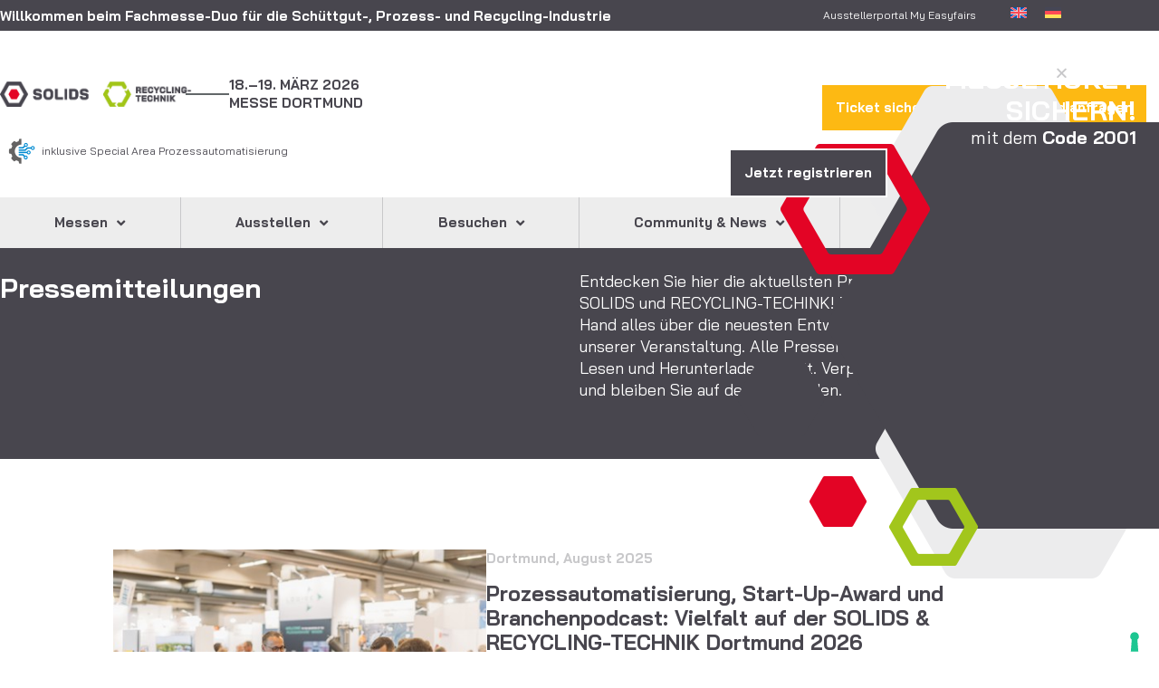

--- FILE ---
content_type: text/html; charset=UTF-8
request_url: https://www.solids-recycling-technik.de/pressemitteilungen/
body_size: 24710
content:
<!doctype html>
<html lang="de-DE">
<head>
	<meta charset="UTF-8">
	<meta name="viewport" content="width=device-width, initial-scale=1">
	<link rel="profile" href="https://gmpg.org/xfn/11">
				<script type="text/javascript" class="_iub_cs_skip">
				var _iub = _iub || {};
				_iub.csConfiguration = _iub.csConfiguration || {};
				_iub.csConfiguration.siteId = "3555500";
				_iub.csConfiguration.cookiePolicyId = "70310342";
			</script>
			<script class="_iub_cs_skip" src="https://cs.iubenda.com/autoblocking/3555500.js"></script>
			<link media="all" href="https://www.solids-recycling-technik.de/wp-content/assets/313/css/agg_395d973f7cb93b6382822c76a55f0644.css" rel="stylesheet"><link media="screen" href="https://www.solids-recycling-technik.de/wp-content/assets/313/css/agg_18575cab927c6f75cb943ba4b3637dfd.css" rel="stylesheet"><title>Pressemitteilungen - SOLIDS - RECYCLING-TECHNIK Dortmund</title>
	
	<link rel="alternate" hreflang="en" href="https://www.solids-recycling-technik.de/en/press-releases/" />
<link rel="alternate" hreflang="de" href="https://www.solids-recycling-technik.de/pressemitteilungen/" />
<link rel="alternate" hreflang="x-default" href="https://www.solids-recycling-technik.de/pressemitteilungen/" />
<meta name="description" content="Lesen Sie die neuesten Entwicklungen der Fachmessen SOLIDS und RECYCLING-TECHNIK! Bleiben Sie mit unseren Pressemitteilungen auf dem Laufenden.">
<meta name="robots" content="index, follow, max-snippet:-1, max-image-preview:large, max-video-preview:-1">
<link rel="canonical" href="https://www.solids-recycling-technik.de/pressemitteilungen/">
<link rel='dns-prefetch' href='//cdn.iubenda.com' />
<link rel='dns-prefetch' href='//cdn.jsdelivr.net' />
<link rel="alternate" type="application/rss+xml" title="SOLIDS &amp; RECYCLING-TECHNIK &raquo; Feed" href="https://www.solids-recycling-technik.de/feed/" />
<link rel="alternate" type="application/rss+xml" title="SOLIDS &amp; RECYCLING-TECHNIK &raquo; Kommentar-Feed" href="https://www.solids-recycling-technik.de/comments/feed/" />
















<link rel='stylesheet' id='elementor-post-3-css' href='https://www.solids-recycling-technik.de/wp-content/assets/313/css/agg_single_9d43ec4e6514bae0cde2c4237473b299.css?ver=1769154629' media='all' />














<link rel='stylesheet' id='elementor-post-14118-css' href='https://www.solids-recycling-technik.de/wp-content/assets/313/css/agg_single_53f2a948b78b4b3533fec69f4802079c.css?ver=1769161044' media='all' />
<link rel='stylesheet' id='elementor-post-42-css' href='https://www.solids-recycling-technik.de/wp-content/assets/313/css/agg_single_2a7460a73035d574f2f3a0efc14f6b4f.css?ver=1769154630' media='all' />
<link rel='stylesheet' id='elementor-post-157-css' href='https://www.solids-recycling-technik.de/wp-content/assets/313/css/agg_single_b796cb2554832d3faa7e1f644f9232ae.css?ver=1769154630' media='all' />
<link rel='stylesheet' id='elementor-post-104704-css' href='https://www.solids-recycling-technik.de/wp-content/assets/313/css/agg_single_8ad9b28987037f73d607df93f3599630.css?ver=1769186273' media='all' />
<link rel='stylesheet' id='elementor-gf-local-baijamjuree-css' href='https://www.solids-recycling-technik.de/wp-content/assets/313/css/agg_single_2b7f55f9b32490acef8f58b6be5f2ad1.css?ver=1751022776' media='all' />




<script  type="text/javascript" class=" _iub_cs_skip" id="iubenda-head-inline-scripts-0">
var _iub = _iub || [];
_iub.csConfiguration = {"askConsentAtCookiePolicyUpdate":true,"countryDetection":true,"enableFadp":true,"enableLgpd":true,"enableTcf":true,"enableUspr":true,"floatingPreferencesButtonCaptionColor":"#707070","floatingPreferencesButtonColor":"#ffffff","floatingPreferencesButtonDisplay":"anchored-bottom-right","googleAdditionalConsentMode":true,"lang":"de","lgpdAppliesGlobally":false,"perPurposeConsent":true,"preferenceCookie":{"expireAfter":30},"siteId":3555500,"tcfPurposes":{"2":"consent_only","7":"consent_only","8":"consent_only","9":"consent_only","10":"consent_only","11":"consent_only"},"cookiePolicyId":70310342, "banner":{ "acceptButtonCaptionColor":"#FFFFFF","acceptButtonColor":"#0073CE","acceptButtonDisplay":true,"backgroundColor":"#FFFFFF","closeButtonDisplay":false,"customizeButtonCaptionColor":"#4D4D4D","customizeButtonColor":"#DADADA","customizeButtonDisplay":true,"explicitWithdrawal":true,"listPurposes":true,"logo":null,"position":"float-bottom-center","rejectButtonCaptionColor":"#FFFFFF","rejectButtonColor":"#0073CE","rejectButtonDisplay":true,"showPurposesToggles":true,"textColor":"#000000" }};
</script>
<script  type="text/javascript" class=" _iub_cs_skip" src="//cdn.iubenda.com/cs/tcf/stub-v2.js?ver=3.12.4" id="iubenda-head-scripts-1-js"></script>
<script  type="text/javascript" class=" _iub_cs_skip" src="//cdn.iubenda.com/cs/tcf/safe-tcf-v2.js?ver=3.12.4" id="iubenda-head-scripts-2-js"></script>
<script  type="text/javascript" class=" _iub_cs_skip" src="//cdn.iubenda.com/cs/gpp/stub.js?ver=3.12.4" id="iubenda-head-scripts-3-js"></script>
<script  type="text/javascript" charset="UTF-8" async="" class=" _iub_cs_skip" src="//cdn.iubenda.com/cs/iubenda_cs.js?ver=3.12.4" id="iubenda-head-scripts-4-js"></script>
<script id="wpml-cookie-js-extra">
var wpml_cookies = {"wp-wpml_current_language":{"value":"de","expires":1,"path":"\/"}};
var wpml_cookies = {"wp-wpml_current_language":{"value":"de","expires":1,"path":"\/"}};
</script>
<script src="https://www.solids-recycling-technik.de/wp-content/assets/313/js/agg_single_f3606e4db5e156a1b086bcfeb3b2d9b4.js?ver=476000" id="wpml-cookie-js" defer data-wp-strategy="defer"></script>
<script src="https://www.solids-recycling-technik.de/wp/wp-includes/js/jquery/jquery.min.js?ver=3.7.1" id="jquery-core-js"></script>
<script src="https://www.solids-recycling-technik.de/wp/wp-includes/js/jquery/jquery-migrate.min.js?ver=3.4.1" id="jquery-migrate-js"></script>
<script src="https://www.solids-recycling-technik.de/wp-content/assets/313/js/agg_single_4a82bbed148da4ecc006e7ebba68fc7d.js?ver=1.1.5" id="easyfairs-guest-list_polyfills-js"></script>
<script src="https://www.solids-recycling-technik.de/wp-content/assets/313/js/agg_single_ee30287f06da4e80acb180ddf699f291.js?ver=1.1.5" id="easyfairs-guest-list-js"></script>
<script src="https://www.solids-recycling-technik.de/wp-content/assets/313/js/agg_single_43a5f2981878ff5c9b605b2d8c7bb0ec.js?ver=1.1.5" id="jquery-ui-10-js"></script>
<script src="https://cdn.jsdelivr.net/npm/add-to-calendar-button@2?ver=1.1.5" id="add-to-calendar-button-js"></script>
<script src="https://www.solids-recycling-technik.de/wp-content/assets/313/js/agg_single_d39303830f422c3218b06b84047a5e3c.js?ver=0.7.1" id="my-easyfairs-api-js"></script>
<script src="https://easyfairsassets.com/elassets/lib/font-awesome/js/v4-shims.min.js?ver=3.32.2" id="font-awesome-4-shim-js"></script>
<script src="https://www.solids-recycling-technik.de/wp-content/assets/313/js/agg_single_e5c0cd0b7db07be431e26714a3aea473.js?ver=v3.2.3" id="js-cookie-js"></script>
<link rel="https://api.w.org/" href="https://www.solids-recycling-technik.de/wp-json/" /><link rel="alternate" title="JSON" type="application/json" href="https://www.solids-recycling-technik.de/wp-json/wp/v2/pages/14118" /><link rel="EditURI" type="application/rsd+xml" title="RSD" href="https://www.solids-recycling-technik.de/wp/xmlrpc.php?rsd" />
<link rel='shortlink' href='https://www.solids-recycling-technik.de/?p=14118' />
<link rel="alternate" title="oEmbed (JSON)" type="application/json+oembed" href="https://www.solids-recycling-technik.de/wp-json/oembed/1.0/embed?url=https%3A%2F%2Fwww.solids-recycling-technik.de%2Fpressemitteilungen%2F" />
<link rel="alternate" title="oEmbed (XML)" type="text/xml+oembed" href="https://www.solids-recycling-technik.de/wp-json/oembed/1.0/embed?url=https%3A%2F%2Fwww.solids-recycling-technik.de%2Fpressemitteilungen%2F&#038;format=xml" />
<meta name="generator" content="EasyFairs" /><meta name="generator" content="WPML ver:4.7.6 stt:1,3;" />
<meta name="generator" content="Elementor 3.32.2; features: additional_custom_breakpoints; settings: css_print_method-external, google_font-enabled, font_display-auto">





			
						<meta name="theme-color" content="#EDEDED">
			<link rel="icon" href="https://easyfairsassets.com/sites/313/2023/10/android-chrome-36x36-1.png" sizes="32x32" />
<link rel="icon" href="https://easyfairsassets.com/sites/313/2023/10/android-chrome-36x36-1.png" sizes="192x192" />
<link rel="apple-touch-icon" href="https://easyfairsassets.com/sites/313/2023/10/android-chrome-36x36-1.png" />
<meta name="msapplication-TileImage" content="https://easyfairsassets.com/sites/313/2023/10/android-chrome-36x36-1.png" />
        <!-- Google Tag Manager -->
                    <script>(function(w,d,s,l,i){w[l]=w[l]||[];w[l].push({'gtm.start':
                        new Date().getTime(),event:'gtm.js'});var f=d.getElementsByTagName(s)[0],
                    j=d.createElement(s),dl=l!='dataLayer'?'&l='+l:'';j.async=true;j.src=
                    'https://www.googletagmanager.com/gtm.js?id='+i+dl;f.parentNode.insertBefore(j,f);
                })(window,document,'script','dataLayer','GTM-N2C9BBPJ');
            </script>
                    <script>(function(w,d,s,l,i){w[l]=w[l]||[];w[l].push({'gtm.start':
                    new Date().getTime(),event:'gtm.js'});var f=d.getElementsByTagName(s)[0],
                j=d.createElement(s),dl=l!='dataLayer'?'&l='+l:'';j.async=true;j.src=
                'https://www.googletagmanager.com/gtm.js?id='+i+dl;f.parentNode.insertBefore(j,f);
            })(window,document,'script','dataLayer','GTM-TLBPTT2');
        </script>
                <!-- End Google Tag Manager -->
        <!-- start Omniconvert.com code -->
<link rel="dns-prefetch" href="//app.omniconvert.com" />
<script type="text/javascript">window._mktz=window._mktz||[];</script>
<script src="//cdn.omniconvert.com/js/vb78461.js"></script>
<!-- end Omniconvert.com code -->		
		</head>
<body class="wp-singular page-template-default page page-id-14118 wp-custom-logo wp-embed-responsive wp-theme-hello-elementor wp-child-theme-easyfairs hello-elementor-default elementor-default elementor-kit-3 elementor-page elementor-page-14118">

<!-- Google Tag Manager (noscript) -->
        <noscript><iframe src="https://www.googletagmanager.com/ns.html?id=GTM-TLBPTT2" height="0" width="0" style="display:none;visibility:hidden"></iframe></noscript><noscript><iframe src="https://www.googletagmanager.com/ns.html?id=GTM-N2C9BBPJ" height="0" width="0" style="display:none;visibility:hidden"></iframe></noscript><!-- End Google Tag Manager (noscript) -->
<a class="skip-link screen-reader-text" href="#content">Skip to content</a>

		<header data-elementor-type="header" data-elementor-id="42" class="elementor elementor-42 elementor-location-header" data-elementor-post-type="elementor_library">
			<div class="elementor-element elementor-element-c77c38e e-flex e-con-boxed e-con e-parent" data-id="c77c38e" data-element_type="container" data-settings="{&quot;background_background&quot;:&quot;classic&quot;}">
					<div class="e-con-inner">
		<div class="elementor-element elementor-element-6e78d2a e-con-full e-flex e-con e-child" data-id="6e78d2a" data-element_type="container">
				<div class="elementor-element elementor-element-7c9cdeb elementor-widget elementor-widget-text-editor" data-id="7c9cdeb" data-element_type="widget" data-widget_type="text-editor.default">
				<div class="elementor-widget-container">
									<p>Willkommen beim Fachmesse-Duo für die Schüttgut-, Prozess- und Recycling-Industrie</p>								</div>
				</div>
				</div>
		<div class="elementor-element elementor-element-0753391 e-con-full elementor-hidden-mobile e-flex e-con e-child" data-id="0753391" data-element_type="container">
				<div class="elementor-element elementor-element-56268ec elementor-widget elementor-widget-heading" data-id="56268ec" data-element_type="widget" data-widget_type="heading.default">
				<div class="elementor-widget-container">
					<h3 class="elementor-heading-title elementor-size-default"><a href="https://my.easyfairs.com/#/login" target="_blank">Ausstellerportal My Easyfairs</a></h3>				</div>
				</div>
				</div>
		<div class="elementor-element elementor-element-1e21298 e-con-full e-flex e-con e-child" data-id="1e21298" data-element_type="container">
				<div class="elementor-element elementor-element-8cc7395 elementor-widget__width-auto elementor-widget elementor-widget-wpml-language-switcher" data-id="8cc7395" data-element_type="widget" data-widget_type="wpml-language-switcher.default">
				<div class="elementor-widget-container">
					<div class="wpml-elementor-ls">
<div class="wpml-ls-statics-shortcode_actions wpml-ls wpml-ls-legacy-list-horizontal">
	<ul><li class="wpml-ls-slot-shortcode_actions wpml-ls-item wpml-ls-item-en wpml-ls-first-item wpml-ls-item-legacy-list-horizontal">
				<a href="https://www.solids-recycling-technik.de/en/press-releases/" class="wpml-ls-link">
                                                        <img
            class="wpml-ls-flag"
            src="https://www.solids-recycling-technik.de/wp-content/plugins/sitepress-multilingual-cms/res/flags/en.svg"
            alt="Englisch"
            width=18
            height=12
    /></a>
			</li><li class="wpml-ls-slot-shortcode_actions wpml-ls-item wpml-ls-item-de wpml-ls-current-language wpml-ls-last-item wpml-ls-item-legacy-list-horizontal">
				<a href="https://www.solids-recycling-technik.de/pressemitteilungen/" class="wpml-ls-link">
                                                        <img
            class="wpml-ls-flag"
            src="https://www.solids-recycling-technik.de/wp-content/plugins/sitepress-multilingual-cms/res/flags/de.svg"
            alt="Deutsch"
            width=18
            height=12
    /></a>
			</li></ul>
</div>
</div>				</div>
				</div>
				</div>
					</div>
				</div>
				<section class="elementor-section elementor-top-section elementor-element elementor-element-f3cf703 elementor-section-height-min-height elementor-section-boxed elementor-section-height-default elementor-section-items-middle" data-id="f3cf703" data-element_type="section" data-settings="{&quot;background_background&quot;:&quot;classic&quot;,&quot;sticky&quot;:&quot;top&quot;,&quot;sticky_on&quot;:[&quot;desktop&quot;,&quot;tablet&quot;,&quot;mobile&quot;],&quot;sticky_offset&quot;:0,&quot;sticky_effects_offset&quot;:0,&quot;sticky_anchor_link_offset&quot;:0}">
						<div class="elementor-container elementor-column-gap-default">
					<div class="elementor-column elementor-col-33 elementor-top-column elementor-element elementor-element-dfc1692" data-id="dfc1692" data-element_type="column">
			<div class="elementor-widget-wrap elementor-element-populated">
						<div class="elementor-element elementor-element-77be3bd elementor-widget elementor-widget-spacer" data-id="77be3bd" data-element_type="widget" data-widget_type="spacer.default">
				<div class="elementor-widget-container">
							<div class="elementor-spacer">
			<div class="elementor-spacer-inner"></div>
		</div>
						</div>
				</div>
				<div class="elementor-element elementor-element-85df524 elementor-widget__width-initial elementor-widget elementor-widget-theme-site-logo elementor-widget-image" data-id="85df524" data-element_type="widget" data-widget_type="theme-site-logo.default">
				<div class="elementor-widget-container">
											<a href="https://www.solids-recycling-technik.de">
			<img fetchpriority="high" width="958" height="120" src="https://easyfairsassets.com/sites/313/2023/10/SOL-REC_Kombilogo.png" class="attachment-full size-full wp-image-704" alt="Logo der Solids und Recycling-Technik" srcset="https://easyfairsassets.com/sites/313/2023/10/SOL-REC_Kombilogo.png 958w, https://easyfairsassets.com/sites/313/2023/10/SOL-REC_Kombilogo-300x38.png 300w, https://easyfairsassets.com/sites/313/2023/10/SOL-REC_Kombilogo-768x96.png 768w" sizes="(max-width: 958px) 100vw, 958px" />				</a>
											</div>
				</div>
				<div class="elementor-element elementor-element-be009bf elementor-widget__width-initial e-transform elementor-hidden-mobile elementor-widget-divider--view-line elementor-widget elementor-widget-divider" data-id="be009bf" data-element_type="widget" data-settings="{&quot;_transform_rotateZ_effect&quot;:{&quot;unit&quot;:&quot;px&quot;,&quot;size&quot;:90,&quot;sizes&quot;:[]},&quot;_transform_rotateZ_effect_tablet&quot;:{&quot;unit&quot;:&quot;deg&quot;,&quot;size&quot;:&quot;&quot;,&quot;sizes&quot;:[]},&quot;_transform_rotateZ_effect_mobile&quot;:{&quot;unit&quot;:&quot;deg&quot;,&quot;size&quot;:&quot;&quot;,&quot;sizes&quot;:[]}}" data-widget_type="divider.default">
				<div class="elementor-widget-container">
							<div class="elementor-divider">
			<span class="elementor-divider-separator">
						</span>
		</div>
						</div>
				</div>
				<div class="elementor-element elementor-element-ca0c25b elementor-widget__width-auto elementor-widget-mobile__width-initial elementor-hidden-mobile elementor-widget elementor-widget-heading" data-id="ca0c25b" data-element_type="widget" data-widget_type="heading.default">
				<div class="elementor-widget-container">
					<h3 class="elementor-heading-title elementor-size-default"><br>18.–19. MÄRZ 2026<br>
MESSE DORTMUND<br><br></h3>				</div>
				</div>
				<div class="elementor-element elementor-element-e6c4413 elementor-widget__width-auto elementor-widget-mobile__width-initial elementor-hidden-desktop elementor-hidden-tablet elementor-widget elementor-widget-heading" data-id="e6c4413" data-element_type="widget" data-widget_type="heading.default">
				<div class="elementor-widget-container">
					<h3 class="elementor-heading-title elementor-size-default">18.–19. MÄRZ 2026 | MESSE DORTMUND</h3>				</div>
				</div>
		<div class="elementor-element elementor-element-4b7f520 elementor-hidden-tablet elementor-hidden-mobile e-flex e-con-boxed e-con e-parent" data-id="4b7f520" data-element_type="container">
					<div class="e-con-inner">
				<div class="elementor-element elementor-element-046a702 elementor-widget elementor-widget-image" data-id="046a702" data-element_type="widget" data-widget_type="image.default">
				<div class="elementor-widget-container">
															<img src="https://easyfairsassets.com/sites/313/elementor/thumbs/Prozessautomatisierung_Farbe-qqgzmcdcfylcal7w2mxxnxxpf31mvbarkquygc6tz4.png" title="Prozessautomatisierung_Farbe" alt="Logo automatisierung" loading="lazy" />															</div>
				</div>
				<div class="elementor-element elementor-element-7aaae62 elementor-widget elementor-widget-heading" data-id="7aaae62" data-element_type="widget" data-widget_type="heading.default">
				<div class="elementor-widget-container">
					<h2 class="elementor-heading-title elementor-size-default">inklusive Special Area Prozessautomatisierung</h2>				</div>
				</div>
					</div>
				</div>
					</div>
		</div>
				<div class="elementor-column elementor-col-33 elementor-top-column elementor-element elementor-element-256a8f0" data-id="256a8f0" data-element_type="column">
			<div class="elementor-widget-wrap elementor-element-populated">
						<div class="elementor-element elementor-element-92db7f8 elementor-align-right elementor-widget elementor-widget-button" data-id="92db7f8" data-element_type="widget" data-widget_type="button.default">
				<div class="elementor-widget-container">
									<div class="elementor-button-wrapper">
					<a class="elementor-button elementor-button-link elementor-size-sm" href="https://www.solids-recycling-technik.de/tickets/">
						<span class="elementor-button-content-wrapper">
									<span class="elementor-button-text">Ticket sichern</span>
					</span>
					</a>
				</div>
								</div>
				</div>
					</div>
		</div>
				<div class="elementor-column elementor-col-33 elementor-top-column elementor-element elementor-element-bebb25a elementor-hidden-mobile" data-id="bebb25a" data-element_type="column">
			<div class="elementor-widget-wrap elementor-element-populated">
						<div class="elementor-element elementor-element-5591d72 elementor-align-right elementor-widget elementor-widget-button" data-id="5591d72" data-element_type="widget" data-widget_type="button.default">
				<div class="elementor-widget-container">
									<div class="elementor-button-wrapper">
					<a class="elementor-button elementor-button-link elementor-size-sm" href="https://www.solids-recycling-technik.de/stand-anfragen/">
						<span class="elementor-button-content-wrapper">
									<span class="elementor-button-text">Stand anfragen</span>
					</span>
					</a>
				</div>
								</div>
				</div>
					</div>
		</div>
					</div>
		</section>
		<div class="elementor-element elementor-element-aa6a463 e-flex e-con-boxed e-con e-parent" data-id="aa6a463" data-element_type="container" data-settings="{&quot;background_background&quot;:&quot;classic&quot;,&quot;sticky&quot;:&quot;top&quot;,&quot;sticky_offset&quot;:175,&quot;sticky_offset_tablet&quot;:200,&quot;sticky_offset_mobile&quot;:170,&quot;sticky_on&quot;:[&quot;desktop&quot;,&quot;tablet&quot;,&quot;mobile&quot;],&quot;sticky_effects_offset&quot;:0,&quot;sticky_anchor_link_offset&quot;:0}">
					<div class="e-con-inner">
				<div class="elementor-element elementor-element-b83d0fc elementor-nav-menu__align-justify elementor-widget__width-inherit elementor-nav-menu--dropdown-tablet elementor-nav-menu__text-align-aside elementor-nav-menu--toggle elementor-nav-menu--burger elementor-widget elementor-widget-nav-menu" data-id="b83d0fc" data-element_type="widget" data-settings="{&quot;submenu_icon&quot;:{&quot;value&quot;:&quot;&lt;i class=\&quot;fas fa-angle-down\&quot; aria-hidden=\&quot;true\&quot;&gt;&lt;\/i&gt;&quot;,&quot;library&quot;:&quot;fa-solid&quot;},&quot;layout&quot;:&quot;horizontal&quot;,&quot;toggle&quot;:&quot;burger&quot;}" data-widget_type="nav-menu.default">
				<div class="elementor-widget-container">
								<nav aria-label="Menu" class="elementor-nav-menu--main elementor-nav-menu__container elementor-nav-menu--layout-horizontal e--pointer-background e--animation-fade">
				<ul id="menu-1-b83d0fc" class="elementor-nav-menu"><li class="menu-item menu-item-type-custom menu-item-object-custom menu-item-has-children menu-item-417"><a href="#" class="elementor-item elementor-item-anchor">Messen</a>
<ul class="sub-menu elementor-nav-menu--dropdown">
	<li class="menu-item menu-item-type-custom menu-item-object-custom menu-item-has-children menu-item-425"><a href="#" class="elementor-sub-item elementor-item-anchor">Messeprofile</a>
	<ul class="sub-menu elementor-nav-menu--dropdown">
		<li class="menu-item menu-item-type-post_type menu-item-object-page menu-item-3095"><a href="https://www.solids-recycling-technik.de/solids/" class="elementor-sub-item">SOLIDS</a></li>
		<li class="menu-item menu-item-type-post_type menu-item-object-page menu-item-3094"><a href="https://www.solids-recycling-technik.de/recycling-technik/" class="elementor-sub-item">RECYCLING-TECHNIK</a></li>
		<li class="menu-item menu-item-type-post_type menu-item-object-page menu-item-20896"><a href="https://www.solids-recycling-technik.de/prozessautomatisierung/" class="elementor-sub-item">Prozessautomatisierung</a></li>
	</ul>
</li>
	<li class="menu-item menu-item-type-custom menu-item-object-custom menu-item-has-children menu-item-75347"><a href="#" class="elementor-sub-item elementor-item-anchor">Daten &#038; Fakten</a>
	<ul class="sub-menu elementor-nav-menu--dropdown">
		<li class="menu-item menu-item-type-post_type menu-item-object-page menu-item-75346"><a href="https://www.solids-recycling-technik.de/solids/daten-fakten/" class="elementor-sub-item">SOLIDS</a></li>
		<li class="menu-item menu-item-type-post_type menu-item-object-page menu-item-75348"><a href="https://www.solids-recycling-technik.de/recycling-technik/daten-fakten/" class="elementor-sub-item">RECYCLING-TECHNIK</a></li>
	</ul>
</li>
	<li class="menu-item menu-item-type-custom menu-item-object-custom menu-item-has-children menu-item-421"><a href="#" class="elementor-sub-item elementor-item-anchor">Ausstellende Unternehmen</a>
	<ul class="sub-menu elementor-nav-menu--dropdown">
		<li class="menu-item menu-item-type-custom menu-item-object-custom menu-item-8553"><a href="/exhibitors/" class="elementor-sub-item">Ausstellerliste</a></li>
		<li class="menu-item menu-item-type-post_type menu-item-object-page menu-item-377"><a href="https://www.solids-recycling-technik.de/hallenplan/" class="elementor-sub-item">Hallenpläne</a></li>
		<li class="menu-item menu-item-type-custom menu-item-object-custom menu-item-94544"><a href="https://www.solids-recycling-technik.de/innovations/" class="elementor-sub-item">Innovations Gallery</a></li>
		<li class="menu-item menu-item-type-custom menu-item-object-custom menu-item-94547"><a href="https://www.solids-recycling-technik.de/products/" class="elementor-sub-item">Produkte</a></li>
		<li class="menu-item menu-item-type-custom menu-item-object-custom menu-item-94546"><a href="https://www.solids-recycling-technik.de/news/" class="elementor-sub-item">Ausstellernews</a></li>
		<li class="menu-item menu-item-type-custom menu-item-object-custom menu-item-94545"><a href="https://www.solids-recycling-technik.de/jobs/" class="elementor-sub-item">Stellenausschreibungen</a></li>
	</ul>
</li>
	<li class="menu-item menu-item-type-post_type menu-item-object-page menu-item-106435"><a href="https://www.solids-recycling-technik.de/keythemen/" class="elementor-sub-item">KeyThemen</a></li>
	<li class="menu-item menu-item-type-post_type menu-item-object-page menu-item-has-children menu-item-387"><a href="https://www.solids-recycling-technik.de/messepartner/" class="elementor-sub-item">Messepartner</a>
	<ul class="sub-menu elementor-nav-menu--dropdown">
		<li class="menu-item menu-item-type-custom menu-item-object-custom menu-item-49897"><a href="https://www.solids-recycling-technik.de/messepartner/#premium" class="elementor-sub-item elementor-item-anchor">Premiumpartner</a></li>
		<li class="menu-item menu-item-type-custom menu-item-object-custom menu-item-91152"><a href="https://www.solids-recycling-technik.de/messepartner/#medien" class="elementor-sub-item elementor-item-anchor">Medienpartner</a></li>
		<li class="menu-item menu-item-type-custom menu-item-object-custom menu-item-91153"><a href="https://www.solids-recycling-technik.de/messepartner/#verband" class="elementor-sub-item elementor-item-anchor">Partner &#038; Verbände</a></li>
	</ul>
</li>
	<li class="menu-item menu-item-type-post_type menu-item-object-page menu-item-67363"><a href="https://www.solids-recycling-technik.de/impressionen/" class="elementor-sub-item">Impressionen</a></li>
	<li class="menu-item menu-item-type-post_type menu-item-object-page menu-item-415"><a href="https://www.solids-recycling-technik.de/wann-wo/" class="elementor-sub-item">Wann &#038; Wo</a></li>
	<li class="menu-item menu-item-type-post_type menu-item-object-page menu-item-375"><a href="https://www.solids-recycling-technik.de/downloadbereich/" class="elementor-sub-item">Downloadbereich</a></li>
</ul>
</li>
<li class="menu-item menu-item-type-custom menu-item-object-custom menu-item-has-children menu-item-418"><a href="#" class="elementor-item elementor-item-anchor">Ausstellen</a>
<ul class="sub-menu elementor-nav-menu--dropdown">
	<li class="menu-item menu-item-type-post_type menu-item-object-page menu-item-428"><a href="https://www.solids-recycling-technik.de/gruende-fuer-ihre-teilnahme/" class="elementor-sub-item">Gründe für Ihre Teilnahme</a></li>
	<li class="menu-item menu-item-type-custom menu-item-object-custom menu-item-has-children menu-item-422"><a href="#" class="elementor-sub-item elementor-item-anchor">Aussteller werden</a>
	<ul class="sub-menu elementor-nav-menu--dropdown">
		<li class="menu-item menu-item-type-post_type menu-item-object-page menu-item-75345"><a href="https://www.solids-recycling-technik.de/teilnahmepakete/" class="elementor-sub-item">Teilnahmepakete</a></li>
		<li class="menu-item menu-item-type-post_type menu-item-object-page menu-item-405"><a href="https://www.solids-recycling-technik.de/stand-anfragen/" class="elementor-sub-item">Stand anfragen</a></li>
		<li class="menu-item menu-item-type-post_type menu-item-object-page menu-item-14125"><a href="https://www.solids-recycling-technik.de/leadgenerierung/" class="elementor-sub-item">Leadgenerierung</a></li>
	</ul>
</li>
	<li class="menu-item menu-item-type-custom menu-item-object-custom menu-item-has-children menu-item-83897"><a class="elementor-sub-item">Messevorbereitung</a>
	<ul class="sub-menu elementor-nav-menu--dropdown">
		<li class="menu-item menu-item-type-post_type menu-item-object-page menu-item-89764"><a href="https://www.solids-recycling-technik.de/deadlines/" class="elementor-sub-item">Deadlines &#038; Technisches Handbuch</a></li>
		<li class="menu-item menu-item-type-post_type menu-item-object-page menu-item-83898"><a href="https://www.solids-recycling-technik.de/werbemoglichkeiten/" class="elementor-sub-item">Werbemöglichkeiten</a></li>
		<li class="menu-item menu-item-type-post_type menu-item-object-page menu-item-84080"><a href="https://www.solids-recycling-technik.de/buehnenpraesenz/" class="elementor-sub-item">Bühnenpräsenz</a></li>
		<li class="menu-item menu-item-type-post_type menu-item-object-page menu-item-93777"><a href="https://www.solids-recycling-technik.de/invitation-service/" class="elementor-sub-item">Invitation Service</a></li>
		<li class="menu-item menu-item-type-post_type menu-item-object-page menu-item-92024"><a href="https://www.solids-recycling-technik.de/marketing-material-solids/" class="elementor-sub-item">Marketing-Material SOLIDS</a></li>
		<li class="menu-item menu-item-type-post_type menu-item-object-page menu-item-92023"><a href="https://www.solids-recycling-technik.de/marketing-material-recycling-technik/" class="elementor-sub-item">Marketing-Material RECYCLING-TECHNIK</a></li>
	</ul>
</li>
	<li class="menu-item menu-item-type-custom menu-item-object-custom menu-item-has-children menu-item-91814"><a class="elementor-sub-item">Start-ups</a>
	<ul class="sub-menu elementor-nav-menu--dropdown">
		<li class="menu-item menu-item-type-post_type menu-item-object-page menu-item-92238"><a href="https://www.solids-recycling-technik.de/start-up-award/" class="elementor-sub-item">Start-up Award</a></li>
		<li class="menu-item menu-item-type-post_type menu-item-object-page menu-item-79338"><a href="https://www.solids-recycling-technik.de/start-up-area/" class="elementor-sub-item">StartUp Area</a></li>
	</ul>
</li>
	<li class="menu-item menu-item-type-post_type menu-item-object-page menu-item-441"><a href="https://www.solids-recycling-technik.de/wann-wo/" class="elementor-sub-item">Wann &#038; Wo</a></li>
	<li class="menu-item menu-item-type-post_type menu-item-object-page menu-item-91944"><a href="https://www.solids-recycling-technik.de/anreise-unterkunft/" class="elementor-sub-item">Anreise &#038; Unterkunft</a></li>
</ul>
</li>
<li class="menu-item menu-item-type-custom menu-item-object-custom menu-item-has-children menu-item-419"><a href="#" class="elementor-item elementor-item-anchor">Besuchen</a>
<ul class="sub-menu elementor-nav-menu--dropdown">
	<li class="menu-item menu-item-type-post_type menu-item-object-page menu-item-95259"><a href="https://www.solids-recycling-technik.de/tickets/" class="elementor-sub-item">Tickets</a></li>
	<li class="menu-item menu-item-type-custom menu-item-object-custom menu-item-101266"><a href="/exhibitors/" class="elementor-sub-item">Ausstellerliste</a></li>
	<li class="menu-item menu-item-type-post_type menu-item-object-page menu-item-432"><a href="https://www.solids-recycling-technik.de/gruende-fuer-ihren-besuch/" class="elementor-sub-item">Gründe für Ihren Besuch</a></li>
	<li class="menu-item menu-item-type-post_type menu-item-object-page menu-item-75011"><a href="https://www.solids-recycling-technik.de/solids/erfahrungswerte-besucher/" class="elementor-sub-item">Erfahrungswerte Besucher</a></li>
	<li class="menu-item menu-item-type-custom menu-item-object-custom menu-item-has-children menu-item-67164"><a class="elementor-sub-item">Rahmenprogramm</a>
	<ul class="sub-menu elementor-nav-menu--dropdown">
		<li class="menu-item menu-item-type-post_type menu-item-object-page menu-item-105339"><a href="https://www.solids-recycling-technik.de/rahmenprogramm/" class="elementor-sub-item">Vortragsprogramm</a></li>
		<li class="menu-item menu-item-type-post_type menu-item-object-page menu-item-62383"><a href="https://www.solids-recycling-technik.de/startup-area_rahmenprogramm/" class="elementor-sub-item">StartUp Area</a></li>
		<li class="menu-item menu-item-type-post_type menu-item-object-page menu-item-106329"><a href="https://www.solids-recycling-technik.de/themenrouten/" class="elementor-sub-item">ThemenRouten</a></li>
	</ul>
</li>
	<li class="menu-item menu-item-type-custom menu-item-object-custom menu-item-has-children menu-item-448"><a href="#" class="elementor-sub-item elementor-item-anchor">Vor-Ort Infos</a>
	<ul class="sub-menu elementor-nav-menu--dropdown">
		<li class="menu-item menu-item-type-post_type menu-item-object-page menu-item-450"><a href="https://www.solids-recycling-technik.de/wann-wo/" class="elementor-sub-item">Wann &#038; Wo</a></li>
		<li class="menu-item menu-item-type-post_type menu-item-object-page menu-item-91946"><a href="https://www.solids-recycling-technik.de/anreise-unterkunft/" class="elementor-sub-item">Anreise &#038; Unterkunft</a></li>
		<li class="menu-item menu-item-type-post_type menu-item-object-page menu-item-65372"><a href="https://www.solids-recycling-technik.de/touch-collect-besucher/" class="elementor-sub-item">TOUCH &#038; COLLECT für Besuchende</a></li>
		<li class="menu-item menu-item-type-post_type menu-item-object-page menu-item-102208"><a href="https://www.solids-recycling-technik.de/visit-connect-gewinnspiel/" class="elementor-sub-item">Visit Connect – Gewinnspiel</a></li>
	</ul>
</li>
</ul>
</li>
<li class="menu-item menu-item-type-custom menu-item-object-custom current-menu-ancestor menu-item-has-children menu-item-420"><a href="#" class="elementor-item elementor-item-anchor">Community &#038; News</a>
<ul class="sub-menu elementor-nav-menu--dropdown">
	<li class="menu-item menu-item-type-post_type menu-item-object-page menu-item-372"><a href="https://www.solids-recycling-technik.de/blog/" class="elementor-sub-item">Blog</a></li>
	<li class="menu-item menu-item-type-post_type menu-item-object-page menu-item-91898"><a href="https://www.solids-recycling-technik.de/podcast/" class="elementor-sub-item">Podcast</a></li>
	<li class="menu-item menu-item-type-post_type menu-item-object-page menu-item-383"><a href="https://www.solids-recycling-technik.de/linkedin/" class="elementor-sub-item">LinkedIn</a></li>
	<li class="menu-item menu-item-type-post_type menu-item-object-page menu-item-391"><a href="https://www.solids-recycling-technik.de/newsletter/" class="elementor-sub-item">Newsletter</a></li>
	<li class="menu-item menu-item-type-custom menu-item-object-custom current-menu-ancestor current-menu-parent menu-item-has-children menu-item-452"><a href="#" class="elementor-sub-item elementor-item-anchor">Presse</a>
	<ul class="sub-menu elementor-nav-menu--dropdown">
		<li class="menu-item menu-item-type-post_type menu-item-object-page menu-item-393"><a href="https://www.solids-recycling-technik.de/presseverteiler/" class="elementor-sub-item">Presseverteiler</a></li>
		<li class="menu-item menu-item-type-post_type menu-item-object-page current-menu-item page_item page-item-14118 current_page_item menu-item-14474"><a href="https://www.solids-recycling-technik.de/pressemitteilungen/" aria-current="page" class="elementor-sub-item elementor-item-active">Pressemitteilungen</a></li>
		<li class="menu-item menu-item-type-post_type menu-item-object-page menu-item-99364"><a href="https://www.solids-recycling-technik.de/presse-akkreditierung/" class="elementor-sub-item">Presse Akkreditierung </a></li>
	</ul>
</li>
	<li class="menu-item menu-item-type-custom menu-item-object-custom menu-item-96002"><a href="https://www.solids-recycling-technik.de/jobs/" class="elementor-sub-item">Stellenausschreibungen</a></li>
	<li class="menu-item menu-item-type-post_type menu-item-object-page menu-item-401"><a href="https://www.solids-recycling-technik.de/solids-european-series/" class="elementor-sub-item">SOLIDS European Series</a></li>
</ul>
</li>
<li class="menu-item menu-item-type-post_type menu-item-object-page menu-item-has-children menu-item-58307"><a href="https://www.solids-recycling-technik.de/nachhaltigkeit/" class="elementor-item">ESG</a>
<ul class="sub-menu elementor-nav-menu--dropdown">
	<li class="menu-item menu-item-type-post_type menu-item-object-page menu-item-59082"><a href="https://www.solids-recycling-technik.de/nachhaltigkeit/" class="elementor-sub-item">Nachhaltigkeit</a></li>
	<li class="menu-item menu-item-type-post_type menu-item-object-page menu-item-58308"><a href="https://www.solids-recycling-technik.de/soziales-engagement/" class="elementor-sub-item">Soziales Engagement</a></li>
</ul>
</li>
<li class="menu-item menu-item-type-post_type menu-item-object-page menu-item-617"><a href="https://www.solids-recycling-technik.de/kontakt/" class="elementor-item">Kontakt</a></li>
</ul>			</nav>
					<div class="elementor-menu-toggle" role="button" tabindex="0" aria-label="Menu Toggle" aria-expanded="false">
			<i aria-hidden="true" role="presentation" class="elementor-menu-toggle__icon--open fas fa-bars"></i><i aria-hidden="true" role="presentation" class="elementor-menu-toggle__icon--close eicon-close"></i>		</div>
					<nav class="elementor-nav-menu--dropdown elementor-nav-menu__container" aria-hidden="true">
				<ul id="menu-2-b83d0fc" class="elementor-nav-menu"><li class="menu-item menu-item-type-custom menu-item-object-custom menu-item-has-children menu-item-417"><a href="#" class="elementor-item elementor-item-anchor" tabindex="-1">Messen</a>
<ul class="sub-menu elementor-nav-menu--dropdown">
	<li class="menu-item menu-item-type-custom menu-item-object-custom menu-item-has-children menu-item-425"><a href="#" class="elementor-sub-item elementor-item-anchor" tabindex="-1">Messeprofile</a>
	<ul class="sub-menu elementor-nav-menu--dropdown">
		<li class="menu-item menu-item-type-post_type menu-item-object-page menu-item-3095"><a href="https://www.solids-recycling-technik.de/solids/" class="elementor-sub-item" tabindex="-1">SOLIDS</a></li>
		<li class="menu-item menu-item-type-post_type menu-item-object-page menu-item-3094"><a href="https://www.solids-recycling-technik.de/recycling-technik/" class="elementor-sub-item" tabindex="-1">RECYCLING-TECHNIK</a></li>
		<li class="menu-item menu-item-type-post_type menu-item-object-page menu-item-20896"><a href="https://www.solids-recycling-technik.de/prozessautomatisierung/" class="elementor-sub-item" tabindex="-1">Prozessautomatisierung</a></li>
	</ul>
</li>
	<li class="menu-item menu-item-type-custom menu-item-object-custom menu-item-has-children menu-item-75347"><a href="#" class="elementor-sub-item elementor-item-anchor" tabindex="-1">Daten &#038; Fakten</a>
	<ul class="sub-menu elementor-nav-menu--dropdown">
		<li class="menu-item menu-item-type-post_type menu-item-object-page menu-item-75346"><a href="https://www.solids-recycling-technik.de/solids/daten-fakten/" class="elementor-sub-item" tabindex="-1">SOLIDS</a></li>
		<li class="menu-item menu-item-type-post_type menu-item-object-page menu-item-75348"><a href="https://www.solids-recycling-technik.de/recycling-technik/daten-fakten/" class="elementor-sub-item" tabindex="-1">RECYCLING-TECHNIK</a></li>
	</ul>
</li>
	<li class="menu-item menu-item-type-custom menu-item-object-custom menu-item-has-children menu-item-421"><a href="#" class="elementor-sub-item elementor-item-anchor" tabindex="-1">Ausstellende Unternehmen</a>
	<ul class="sub-menu elementor-nav-menu--dropdown">
		<li class="menu-item menu-item-type-custom menu-item-object-custom menu-item-8553"><a href="/exhibitors/" class="elementor-sub-item" tabindex="-1">Ausstellerliste</a></li>
		<li class="menu-item menu-item-type-post_type menu-item-object-page menu-item-377"><a href="https://www.solids-recycling-technik.de/hallenplan/" class="elementor-sub-item" tabindex="-1">Hallenpläne</a></li>
		<li class="menu-item menu-item-type-custom menu-item-object-custom menu-item-94544"><a href="https://www.solids-recycling-technik.de/innovations/" class="elementor-sub-item" tabindex="-1">Innovations Gallery</a></li>
		<li class="menu-item menu-item-type-custom menu-item-object-custom menu-item-94547"><a href="https://www.solids-recycling-technik.de/products/" class="elementor-sub-item" tabindex="-1">Produkte</a></li>
		<li class="menu-item menu-item-type-custom menu-item-object-custom menu-item-94546"><a href="https://www.solids-recycling-technik.de/news/" class="elementor-sub-item" tabindex="-1">Ausstellernews</a></li>
		<li class="menu-item menu-item-type-custom menu-item-object-custom menu-item-94545"><a href="https://www.solids-recycling-technik.de/jobs/" class="elementor-sub-item" tabindex="-1">Stellenausschreibungen</a></li>
	</ul>
</li>
	<li class="menu-item menu-item-type-post_type menu-item-object-page menu-item-106435"><a href="https://www.solids-recycling-technik.de/keythemen/" class="elementor-sub-item" tabindex="-1">KeyThemen</a></li>
	<li class="menu-item menu-item-type-post_type menu-item-object-page menu-item-has-children menu-item-387"><a href="https://www.solids-recycling-technik.de/messepartner/" class="elementor-sub-item" tabindex="-1">Messepartner</a>
	<ul class="sub-menu elementor-nav-menu--dropdown">
		<li class="menu-item menu-item-type-custom menu-item-object-custom menu-item-49897"><a href="https://www.solids-recycling-technik.de/messepartner/#premium" class="elementor-sub-item elementor-item-anchor" tabindex="-1">Premiumpartner</a></li>
		<li class="menu-item menu-item-type-custom menu-item-object-custom menu-item-91152"><a href="https://www.solids-recycling-technik.de/messepartner/#medien" class="elementor-sub-item elementor-item-anchor" tabindex="-1">Medienpartner</a></li>
		<li class="menu-item menu-item-type-custom menu-item-object-custom menu-item-91153"><a href="https://www.solids-recycling-technik.de/messepartner/#verband" class="elementor-sub-item elementor-item-anchor" tabindex="-1">Partner &#038; Verbände</a></li>
	</ul>
</li>
	<li class="menu-item menu-item-type-post_type menu-item-object-page menu-item-67363"><a href="https://www.solids-recycling-technik.de/impressionen/" class="elementor-sub-item" tabindex="-1">Impressionen</a></li>
	<li class="menu-item menu-item-type-post_type menu-item-object-page menu-item-415"><a href="https://www.solids-recycling-technik.de/wann-wo/" class="elementor-sub-item" tabindex="-1">Wann &#038; Wo</a></li>
	<li class="menu-item menu-item-type-post_type menu-item-object-page menu-item-375"><a href="https://www.solids-recycling-technik.de/downloadbereich/" class="elementor-sub-item" tabindex="-1">Downloadbereich</a></li>
</ul>
</li>
<li class="menu-item menu-item-type-custom menu-item-object-custom menu-item-has-children menu-item-418"><a href="#" class="elementor-item elementor-item-anchor" tabindex="-1">Ausstellen</a>
<ul class="sub-menu elementor-nav-menu--dropdown">
	<li class="menu-item menu-item-type-post_type menu-item-object-page menu-item-428"><a href="https://www.solids-recycling-technik.de/gruende-fuer-ihre-teilnahme/" class="elementor-sub-item" tabindex="-1">Gründe für Ihre Teilnahme</a></li>
	<li class="menu-item menu-item-type-custom menu-item-object-custom menu-item-has-children menu-item-422"><a href="#" class="elementor-sub-item elementor-item-anchor" tabindex="-1">Aussteller werden</a>
	<ul class="sub-menu elementor-nav-menu--dropdown">
		<li class="menu-item menu-item-type-post_type menu-item-object-page menu-item-75345"><a href="https://www.solids-recycling-technik.de/teilnahmepakete/" class="elementor-sub-item" tabindex="-1">Teilnahmepakete</a></li>
		<li class="menu-item menu-item-type-post_type menu-item-object-page menu-item-405"><a href="https://www.solids-recycling-technik.de/stand-anfragen/" class="elementor-sub-item" tabindex="-1">Stand anfragen</a></li>
		<li class="menu-item menu-item-type-post_type menu-item-object-page menu-item-14125"><a href="https://www.solids-recycling-technik.de/leadgenerierung/" class="elementor-sub-item" tabindex="-1">Leadgenerierung</a></li>
	</ul>
</li>
	<li class="menu-item menu-item-type-custom menu-item-object-custom menu-item-has-children menu-item-83897"><a class="elementor-sub-item" tabindex="-1">Messevorbereitung</a>
	<ul class="sub-menu elementor-nav-menu--dropdown">
		<li class="menu-item menu-item-type-post_type menu-item-object-page menu-item-89764"><a href="https://www.solids-recycling-technik.de/deadlines/" class="elementor-sub-item" tabindex="-1">Deadlines &#038; Technisches Handbuch</a></li>
		<li class="menu-item menu-item-type-post_type menu-item-object-page menu-item-83898"><a href="https://www.solids-recycling-technik.de/werbemoglichkeiten/" class="elementor-sub-item" tabindex="-1">Werbemöglichkeiten</a></li>
		<li class="menu-item menu-item-type-post_type menu-item-object-page menu-item-84080"><a href="https://www.solids-recycling-technik.de/buehnenpraesenz/" class="elementor-sub-item" tabindex="-1">Bühnenpräsenz</a></li>
		<li class="menu-item menu-item-type-post_type menu-item-object-page menu-item-93777"><a href="https://www.solids-recycling-technik.de/invitation-service/" class="elementor-sub-item" tabindex="-1">Invitation Service</a></li>
		<li class="menu-item menu-item-type-post_type menu-item-object-page menu-item-92024"><a href="https://www.solids-recycling-technik.de/marketing-material-solids/" class="elementor-sub-item" tabindex="-1">Marketing-Material SOLIDS</a></li>
		<li class="menu-item menu-item-type-post_type menu-item-object-page menu-item-92023"><a href="https://www.solids-recycling-technik.de/marketing-material-recycling-technik/" class="elementor-sub-item" tabindex="-1">Marketing-Material RECYCLING-TECHNIK</a></li>
	</ul>
</li>
	<li class="menu-item menu-item-type-custom menu-item-object-custom menu-item-has-children menu-item-91814"><a class="elementor-sub-item" tabindex="-1">Start-ups</a>
	<ul class="sub-menu elementor-nav-menu--dropdown">
		<li class="menu-item menu-item-type-post_type menu-item-object-page menu-item-92238"><a href="https://www.solids-recycling-technik.de/start-up-award/" class="elementor-sub-item" tabindex="-1">Start-up Award</a></li>
		<li class="menu-item menu-item-type-post_type menu-item-object-page menu-item-79338"><a href="https://www.solids-recycling-technik.de/start-up-area/" class="elementor-sub-item" tabindex="-1">StartUp Area</a></li>
	</ul>
</li>
	<li class="menu-item menu-item-type-post_type menu-item-object-page menu-item-441"><a href="https://www.solids-recycling-technik.de/wann-wo/" class="elementor-sub-item" tabindex="-1">Wann &#038; Wo</a></li>
	<li class="menu-item menu-item-type-post_type menu-item-object-page menu-item-91944"><a href="https://www.solids-recycling-technik.de/anreise-unterkunft/" class="elementor-sub-item" tabindex="-1">Anreise &#038; Unterkunft</a></li>
</ul>
</li>
<li class="menu-item menu-item-type-custom menu-item-object-custom menu-item-has-children menu-item-419"><a href="#" class="elementor-item elementor-item-anchor" tabindex="-1">Besuchen</a>
<ul class="sub-menu elementor-nav-menu--dropdown">
	<li class="menu-item menu-item-type-post_type menu-item-object-page menu-item-95259"><a href="https://www.solids-recycling-technik.de/tickets/" class="elementor-sub-item" tabindex="-1">Tickets</a></li>
	<li class="menu-item menu-item-type-custom menu-item-object-custom menu-item-101266"><a href="/exhibitors/" class="elementor-sub-item" tabindex="-1">Ausstellerliste</a></li>
	<li class="menu-item menu-item-type-post_type menu-item-object-page menu-item-432"><a href="https://www.solids-recycling-technik.de/gruende-fuer-ihren-besuch/" class="elementor-sub-item" tabindex="-1">Gründe für Ihren Besuch</a></li>
	<li class="menu-item menu-item-type-post_type menu-item-object-page menu-item-75011"><a href="https://www.solids-recycling-technik.de/solids/erfahrungswerte-besucher/" class="elementor-sub-item" tabindex="-1">Erfahrungswerte Besucher</a></li>
	<li class="menu-item menu-item-type-custom menu-item-object-custom menu-item-has-children menu-item-67164"><a class="elementor-sub-item" tabindex="-1">Rahmenprogramm</a>
	<ul class="sub-menu elementor-nav-menu--dropdown">
		<li class="menu-item menu-item-type-post_type menu-item-object-page menu-item-105339"><a href="https://www.solids-recycling-technik.de/rahmenprogramm/" class="elementor-sub-item" tabindex="-1">Vortragsprogramm</a></li>
		<li class="menu-item menu-item-type-post_type menu-item-object-page menu-item-62383"><a href="https://www.solids-recycling-technik.de/startup-area_rahmenprogramm/" class="elementor-sub-item" tabindex="-1">StartUp Area</a></li>
		<li class="menu-item menu-item-type-post_type menu-item-object-page menu-item-106329"><a href="https://www.solids-recycling-technik.de/themenrouten/" class="elementor-sub-item" tabindex="-1">ThemenRouten</a></li>
	</ul>
</li>
	<li class="menu-item menu-item-type-custom menu-item-object-custom menu-item-has-children menu-item-448"><a href="#" class="elementor-sub-item elementor-item-anchor" tabindex="-1">Vor-Ort Infos</a>
	<ul class="sub-menu elementor-nav-menu--dropdown">
		<li class="menu-item menu-item-type-post_type menu-item-object-page menu-item-450"><a href="https://www.solids-recycling-technik.de/wann-wo/" class="elementor-sub-item" tabindex="-1">Wann &#038; Wo</a></li>
		<li class="menu-item menu-item-type-post_type menu-item-object-page menu-item-91946"><a href="https://www.solids-recycling-technik.de/anreise-unterkunft/" class="elementor-sub-item" tabindex="-1">Anreise &#038; Unterkunft</a></li>
		<li class="menu-item menu-item-type-post_type menu-item-object-page menu-item-65372"><a href="https://www.solids-recycling-technik.de/touch-collect-besucher/" class="elementor-sub-item" tabindex="-1">TOUCH &#038; COLLECT für Besuchende</a></li>
		<li class="menu-item menu-item-type-post_type menu-item-object-page menu-item-102208"><a href="https://www.solids-recycling-technik.de/visit-connect-gewinnspiel/" class="elementor-sub-item" tabindex="-1">Visit Connect – Gewinnspiel</a></li>
	</ul>
</li>
</ul>
</li>
<li class="menu-item menu-item-type-custom menu-item-object-custom current-menu-ancestor menu-item-has-children menu-item-420"><a href="#" class="elementor-item elementor-item-anchor" tabindex="-1">Community &#038; News</a>
<ul class="sub-menu elementor-nav-menu--dropdown">
	<li class="menu-item menu-item-type-post_type menu-item-object-page menu-item-372"><a href="https://www.solids-recycling-technik.de/blog/" class="elementor-sub-item" tabindex="-1">Blog</a></li>
	<li class="menu-item menu-item-type-post_type menu-item-object-page menu-item-91898"><a href="https://www.solids-recycling-technik.de/podcast/" class="elementor-sub-item" tabindex="-1">Podcast</a></li>
	<li class="menu-item menu-item-type-post_type menu-item-object-page menu-item-383"><a href="https://www.solids-recycling-technik.de/linkedin/" class="elementor-sub-item" tabindex="-1">LinkedIn</a></li>
	<li class="menu-item menu-item-type-post_type menu-item-object-page menu-item-391"><a href="https://www.solids-recycling-technik.de/newsletter/" class="elementor-sub-item" tabindex="-1">Newsletter</a></li>
	<li class="menu-item menu-item-type-custom menu-item-object-custom current-menu-ancestor current-menu-parent menu-item-has-children menu-item-452"><a href="#" class="elementor-sub-item elementor-item-anchor" tabindex="-1">Presse</a>
	<ul class="sub-menu elementor-nav-menu--dropdown">
		<li class="menu-item menu-item-type-post_type menu-item-object-page menu-item-393"><a href="https://www.solids-recycling-technik.de/presseverteiler/" class="elementor-sub-item" tabindex="-1">Presseverteiler</a></li>
		<li class="menu-item menu-item-type-post_type menu-item-object-page current-menu-item page_item page-item-14118 current_page_item menu-item-14474"><a href="https://www.solids-recycling-technik.de/pressemitteilungen/" aria-current="page" class="elementor-sub-item elementor-item-active" tabindex="-1">Pressemitteilungen</a></li>
		<li class="menu-item menu-item-type-post_type menu-item-object-page menu-item-99364"><a href="https://www.solids-recycling-technik.de/presse-akkreditierung/" class="elementor-sub-item" tabindex="-1">Presse Akkreditierung </a></li>
	</ul>
</li>
	<li class="menu-item menu-item-type-custom menu-item-object-custom menu-item-96002"><a href="https://www.solids-recycling-technik.de/jobs/" class="elementor-sub-item" tabindex="-1">Stellenausschreibungen</a></li>
	<li class="menu-item menu-item-type-post_type menu-item-object-page menu-item-401"><a href="https://www.solids-recycling-technik.de/solids-european-series/" class="elementor-sub-item" tabindex="-1">SOLIDS European Series</a></li>
</ul>
</li>
<li class="menu-item menu-item-type-post_type menu-item-object-page menu-item-has-children menu-item-58307"><a href="https://www.solids-recycling-technik.de/nachhaltigkeit/" class="elementor-item" tabindex="-1">ESG</a>
<ul class="sub-menu elementor-nav-menu--dropdown">
	<li class="menu-item menu-item-type-post_type menu-item-object-page menu-item-59082"><a href="https://www.solids-recycling-technik.de/nachhaltigkeit/" class="elementor-sub-item" tabindex="-1">Nachhaltigkeit</a></li>
	<li class="menu-item menu-item-type-post_type menu-item-object-page menu-item-58308"><a href="https://www.solids-recycling-technik.de/soziales-engagement/" class="elementor-sub-item" tabindex="-1">Soziales Engagement</a></li>
</ul>
</li>
<li class="menu-item menu-item-type-post_type menu-item-object-page menu-item-617"><a href="https://www.solids-recycling-technik.de/kontakt/" class="elementor-item" tabindex="-1">Kontakt</a></li>
</ul>			</nav>
						</div>
				</div>
					</div>
				</div>
		<div class="elementor-element elementor-element-d7e0499 elementor-hidden-desktop elementor-hidden-tablet elementor-hidden-mobile e-flex e-con-boxed e-con e-parent" data-id="d7e0499" data-element_type="container" data-settings="{&quot;background_background&quot;:&quot;classic&quot;,&quot;sticky&quot;:&quot;top&quot;,&quot;sticky_offset&quot;:175,&quot;sticky_offset_tablet&quot;:200,&quot;sticky_offset_mobile&quot;:170,&quot;sticky_on&quot;:[&quot;desktop&quot;,&quot;tablet&quot;,&quot;mobile&quot;],&quot;sticky_effects_offset&quot;:0,&quot;sticky_anchor_link_offset&quot;:0}">
					<div class="e-con-inner">
				<div class="elementor-element elementor-element-7b67d31 elementor-nav-menu__align-justify elementor-widget__width-inherit elementor-nav-menu--dropdown-tablet elementor-nav-menu__text-align-aside elementor-nav-menu--toggle elementor-nav-menu--burger elementor-widget elementor-widget-nav-menu" data-id="7b67d31" data-element_type="widget" data-settings="{&quot;submenu_icon&quot;:{&quot;value&quot;:&quot;&lt;i class=\&quot;fas fa-angle-down\&quot; aria-hidden=\&quot;true\&quot;&gt;&lt;\/i&gt;&quot;,&quot;library&quot;:&quot;fa-solid&quot;},&quot;layout&quot;:&quot;horizontal&quot;,&quot;toggle&quot;:&quot;burger&quot;}" data-widget_type="nav-menu.default">
				<div class="elementor-widget-container">
								<nav aria-label="Menu" class="elementor-nav-menu--main elementor-nav-menu__container elementor-nav-menu--layout-horizontal e--pointer-background e--animation-fade">
				<ul id="menu-1-7b67d31" class="elementor-nav-menu"><li class="menu-item menu-item-type-custom menu-item-object-custom menu-item-has-children menu-item-417"><a href="#" class="elementor-item elementor-item-anchor">Messen</a>
<ul class="sub-menu elementor-nav-menu--dropdown">
	<li class="menu-item menu-item-type-custom menu-item-object-custom menu-item-has-children menu-item-425"><a href="#" class="elementor-sub-item elementor-item-anchor">Messeprofile</a>
	<ul class="sub-menu elementor-nav-menu--dropdown">
		<li class="menu-item menu-item-type-post_type menu-item-object-page menu-item-3095"><a href="https://www.solids-recycling-technik.de/solids/" class="elementor-sub-item">SOLIDS</a></li>
		<li class="menu-item menu-item-type-post_type menu-item-object-page menu-item-3094"><a href="https://www.solids-recycling-technik.de/recycling-technik/" class="elementor-sub-item">RECYCLING-TECHNIK</a></li>
		<li class="menu-item menu-item-type-post_type menu-item-object-page menu-item-20896"><a href="https://www.solids-recycling-technik.de/prozessautomatisierung/" class="elementor-sub-item">Prozessautomatisierung</a></li>
	</ul>
</li>
	<li class="menu-item menu-item-type-custom menu-item-object-custom menu-item-has-children menu-item-75347"><a href="#" class="elementor-sub-item elementor-item-anchor">Daten &#038; Fakten</a>
	<ul class="sub-menu elementor-nav-menu--dropdown">
		<li class="menu-item menu-item-type-post_type menu-item-object-page menu-item-75346"><a href="https://www.solids-recycling-technik.de/solids/daten-fakten/" class="elementor-sub-item">SOLIDS</a></li>
		<li class="menu-item menu-item-type-post_type menu-item-object-page menu-item-75348"><a href="https://www.solids-recycling-technik.de/recycling-technik/daten-fakten/" class="elementor-sub-item">RECYCLING-TECHNIK</a></li>
	</ul>
</li>
	<li class="menu-item menu-item-type-custom menu-item-object-custom menu-item-has-children menu-item-421"><a href="#" class="elementor-sub-item elementor-item-anchor">Ausstellende Unternehmen</a>
	<ul class="sub-menu elementor-nav-menu--dropdown">
		<li class="menu-item menu-item-type-custom menu-item-object-custom menu-item-8553"><a href="/exhibitors/" class="elementor-sub-item">Ausstellerliste</a></li>
		<li class="menu-item menu-item-type-post_type menu-item-object-page menu-item-377"><a href="https://www.solids-recycling-technik.de/hallenplan/" class="elementor-sub-item">Hallenpläne</a></li>
		<li class="menu-item menu-item-type-custom menu-item-object-custom menu-item-94544"><a href="https://www.solids-recycling-technik.de/innovations/" class="elementor-sub-item">Innovations Gallery</a></li>
		<li class="menu-item menu-item-type-custom menu-item-object-custom menu-item-94547"><a href="https://www.solids-recycling-technik.de/products/" class="elementor-sub-item">Produkte</a></li>
		<li class="menu-item menu-item-type-custom menu-item-object-custom menu-item-94546"><a href="https://www.solids-recycling-technik.de/news/" class="elementor-sub-item">Ausstellernews</a></li>
		<li class="menu-item menu-item-type-custom menu-item-object-custom menu-item-94545"><a href="https://www.solids-recycling-technik.de/jobs/" class="elementor-sub-item">Stellenausschreibungen</a></li>
	</ul>
</li>
	<li class="menu-item menu-item-type-post_type menu-item-object-page menu-item-106435"><a href="https://www.solids-recycling-technik.de/keythemen/" class="elementor-sub-item">KeyThemen</a></li>
	<li class="menu-item menu-item-type-post_type menu-item-object-page menu-item-has-children menu-item-387"><a href="https://www.solids-recycling-technik.de/messepartner/" class="elementor-sub-item">Messepartner</a>
	<ul class="sub-menu elementor-nav-menu--dropdown">
		<li class="menu-item menu-item-type-custom menu-item-object-custom menu-item-49897"><a href="https://www.solids-recycling-technik.de/messepartner/#premium" class="elementor-sub-item elementor-item-anchor">Premiumpartner</a></li>
		<li class="menu-item menu-item-type-custom menu-item-object-custom menu-item-91152"><a href="https://www.solids-recycling-technik.de/messepartner/#medien" class="elementor-sub-item elementor-item-anchor">Medienpartner</a></li>
		<li class="menu-item menu-item-type-custom menu-item-object-custom menu-item-91153"><a href="https://www.solids-recycling-technik.de/messepartner/#verband" class="elementor-sub-item elementor-item-anchor">Partner &#038; Verbände</a></li>
	</ul>
</li>
	<li class="menu-item menu-item-type-post_type menu-item-object-page menu-item-67363"><a href="https://www.solids-recycling-technik.de/impressionen/" class="elementor-sub-item">Impressionen</a></li>
	<li class="menu-item menu-item-type-post_type menu-item-object-page menu-item-415"><a href="https://www.solids-recycling-technik.de/wann-wo/" class="elementor-sub-item">Wann &#038; Wo</a></li>
	<li class="menu-item menu-item-type-post_type menu-item-object-page menu-item-375"><a href="https://www.solids-recycling-technik.de/downloadbereich/" class="elementor-sub-item">Downloadbereich</a></li>
</ul>
</li>
<li class="menu-item menu-item-type-custom menu-item-object-custom menu-item-has-children menu-item-418"><a href="#" class="elementor-item elementor-item-anchor">Ausstellen</a>
<ul class="sub-menu elementor-nav-menu--dropdown">
	<li class="menu-item menu-item-type-post_type menu-item-object-page menu-item-428"><a href="https://www.solids-recycling-technik.de/gruende-fuer-ihre-teilnahme/" class="elementor-sub-item">Gründe für Ihre Teilnahme</a></li>
	<li class="menu-item menu-item-type-custom menu-item-object-custom menu-item-has-children menu-item-422"><a href="#" class="elementor-sub-item elementor-item-anchor">Aussteller werden</a>
	<ul class="sub-menu elementor-nav-menu--dropdown">
		<li class="menu-item menu-item-type-post_type menu-item-object-page menu-item-75345"><a href="https://www.solids-recycling-technik.de/teilnahmepakete/" class="elementor-sub-item">Teilnahmepakete</a></li>
		<li class="menu-item menu-item-type-post_type menu-item-object-page menu-item-405"><a href="https://www.solids-recycling-technik.de/stand-anfragen/" class="elementor-sub-item">Stand anfragen</a></li>
		<li class="menu-item menu-item-type-post_type menu-item-object-page menu-item-14125"><a href="https://www.solids-recycling-technik.de/leadgenerierung/" class="elementor-sub-item">Leadgenerierung</a></li>
	</ul>
</li>
	<li class="menu-item menu-item-type-custom menu-item-object-custom menu-item-has-children menu-item-83897"><a class="elementor-sub-item">Messevorbereitung</a>
	<ul class="sub-menu elementor-nav-menu--dropdown">
		<li class="menu-item menu-item-type-post_type menu-item-object-page menu-item-89764"><a href="https://www.solids-recycling-technik.de/deadlines/" class="elementor-sub-item">Deadlines &#038; Technisches Handbuch</a></li>
		<li class="menu-item menu-item-type-post_type menu-item-object-page menu-item-83898"><a href="https://www.solids-recycling-technik.de/werbemoglichkeiten/" class="elementor-sub-item">Werbemöglichkeiten</a></li>
		<li class="menu-item menu-item-type-post_type menu-item-object-page menu-item-84080"><a href="https://www.solids-recycling-technik.de/buehnenpraesenz/" class="elementor-sub-item">Bühnenpräsenz</a></li>
		<li class="menu-item menu-item-type-post_type menu-item-object-page menu-item-93777"><a href="https://www.solids-recycling-technik.de/invitation-service/" class="elementor-sub-item">Invitation Service</a></li>
		<li class="menu-item menu-item-type-post_type menu-item-object-page menu-item-92024"><a href="https://www.solids-recycling-technik.de/marketing-material-solids/" class="elementor-sub-item">Marketing-Material SOLIDS</a></li>
		<li class="menu-item menu-item-type-post_type menu-item-object-page menu-item-92023"><a href="https://www.solids-recycling-technik.de/marketing-material-recycling-technik/" class="elementor-sub-item">Marketing-Material RECYCLING-TECHNIK</a></li>
	</ul>
</li>
	<li class="menu-item menu-item-type-custom menu-item-object-custom menu-item-has-children menu-item-91814"><a class="elementor-sub-item">Start-ups</a>
	<ul class="sub-menu elementor-nav-menu--dropdown">
		<li class="menu-item menu-item-type-post_type menu-item-object-page menu-item-92238"><a href="https://www.solids-recycling-technik.de/start-up-award/" class="elementor-sub-item">Start-up Award</a></li>
		<li class="menu-item menu-item-type-post_type menu-item-object-page menu-item-79338"><a href="https://www.solids-recycling-technik.de/start-up-area/" class="elementor-sub-item">StartUp Area</a></li>
	</ul>
</li>
	<li class="menu-item menu-item-type-post_type menu-item-object-page menu-item-441"><a href="https://www.solids-recycling-technik.de/wann-wo/" class="elementor-sub-item">Wann &#038; Wo</a></li>
	<li class="menu-item menu-item-type-post_type menu-item-object-page menu-item-91944"><a href="https://www.solids-recycling-technik.de/anreise-unterkunft/" class="elementor-sub-item">Anreise &#038; Unterkunft</a></li>
</ul>
</li>
<li class="menu-item menu-item-type-custom menu-item-object-custom menu-item-has-children menu-item-419"><a href="#" class="elementor-item elementor-item-anchor">Besuchen</a>
<ul class="sub-menu elementor-nav-menu--dropdown">
	<li class="menu-item menu-item-type-post_type menu-item-object-page menu-item-95259"><a href="https://www.solids-recycling-technik.de/tickets/" class="elementor-sub-item">Tickets</a></li>
	<li class="menu-item menu-item-type-custom menu-item-object-custom menu-item-101266"><a href="/exhibitors/" class="elementor-sub-item">Ausstellerliste</a></li>
	<li class="menu-item menu-item-type-post_type menu-item-object-page menu-item-432"><a href="https://www.solids-recycling-technik.de/gruende-fuer-ihren-besuch/" class="elementor-sub-item">Gründe für Ihren Besuch</a></li>
	<li class="menu-item menu-item-type-post_type menu-item-object-page menu-item-75011"><a href="https://www.solids-recycling-technik.de/solids/erfahrungswerte-besucher/" class="elementor-sub-item">Erfahrungswerte Besucher</a></li>
	<li class="menu-item menu-item-type-custom menu-item-object-custom menu-item-has-children menu-item-67164"><a class="elementor-sub-item">Rahmenprogramm</a>
	<ul class="sub-menu elementor-nav-menu--dropdown">
		<li class="menu-item menu-item-type-post_type menu-item-object-page menu-item-105339"><a href="https://www.solids-recycling-technik.de/rahmenprogramm/" class="elementor-sub-item">Vortragsprogramm</a></li>
		<li class="menu-item menu-item-type-post_type menu-item-object-page menu-item-62383"><a href="https://www.solids-recycling-technik.de/startup-area_rahmenprogramm/" class="elementor-sub-item">StartUp Area</a></li>
		<li class="menu-item menu-item-type-post_type menu-item-object-page menu-item-106329"><a href="https://www.solids-recycling-technik.de/themenrouten/" class="elementor-sub-item">ThemenRouten</a></li>
	</ul>
</li>
	<li class="menu-item menu-item-type-custom menu-item-object-custom menu-item-has-children menu-item-448"><a href="#" class="elementor-sub-item elementor-item-anchor">Vor-Ort Infos</a>
	<ul class="sub-menu elementor-nav-menu--dropdown">
		<li class="menu-item menu-item-type-post_type menu-item-object-page menu-item-450"><a href="https://www.solids-recycling-technik.de/wann-wo/" class="elementor-sub-item">Wann &#038; Wo</a></li>
		<li class="menu-item menu-item-type-post_type menu-item-object-page menu-item-91946"><a href="https://www.solids-recycling-technik.de/anreise-unterkunft/" class="elementor-sub-item">Anreise &#038; Unterkunft</a></li>
		<li class="menu-item menu-item-type-post_type menu-item-object-page menu-item-65372"><a href="https://www.solids-recycling-technik.de/touch-collect-besucher/" class="elementor-sub-item">TOUCH &#038; COLLECT für Besuchende</a></li>
		<li class="menu-item menu-item-type-post_type menu-item-object-page menu-item-102208"><a href="https://www.solids-recycling-technik.de/visit-connect-gewinnspiel/" class="elementor-sub-item">Visit Connect – Gewinnspiel</a></li>
	</ul>
</li>
</ul>
</li>
<li class="menu-item menu-item-type-custom menu-item-object-custom current-menu-ancestor menu-item-has-children menu-item-420"><a href="#" class="elementor-item elementor-item-anchor">Community &#038; News</a>
<ul class="sub-menu elementor-nav-menu--dropdown">
	<li class="menu-item menu-item-type-post_type menu-item-object-page menu-item-372"><a href="https://www.solids-recycling-technik.de/blog/" class="elementor-sub-item">Blog</a></li>
	<li class="menu-item menu-item-type-post_type menu-item-object-page menu-item-91898"><a href="https://www.solids-recycling-technik.de/podcast/" class="elementor-sub-item">Podcast</a></li>
	<li class="menu-item menu-item-type-post_type menu-item-object-page menu-item-383"><a href="https://www.solids-recycling-technik.de/linkedin/" class="elementor-sub-item">LinkedIn</a></li>
	<li class="menu-item menu-item-type-post_type menu-item-object-page menu-item-391"><a href="https://www.solids-recycling-technik.de/newsletter/" class="elementor-sub-item">Newsletter</a></li>
	<li class="menu-item menu-item-type-custom menu-item-object-custom current-menu-ancestor current-menu-parent menu-item-has-children menu-item-452"><a href="#" class="elementor-sub-item elementor-item-anchor">Presse</a>
	<ul class="sub-menu elementor-nav-menu--dropdown">
		<li class="menu-item menu-item-type-post_type menu-item-object-page menu-item-393"><a href="https://www.solids-recycling-technik.de/presseverteiler/" class="elementor-sub-item">Presseverteiler</a></li>
		<li class="menu-item menu-item-type-post_type menu-item-object-page current-menu-item page_item page-item-14118 current_page_item menu-item-14474"><a href="https://www.solids-recycling-technik.de/pressemitteilungen/" aria-current="page" class="elementor-sub-item elementor-item-active">Pressemitteilungen</a></li>
		<li class="menu-item menu-item-type-post_type menu-item-object-page menu-item-99364"><a href="https://www.solids-recycling-technik.de/presse-akkreditierung/" class="elementor-sub-item">Presse Akkreditierung </a></li>
	</ul>
</li>
	<li class="menu-item menu-item-type-custom menu-item-object-custom menu-item-96002"><a href="https://www.solids-recycling-technik.de/jobs/" class="elementor-sub-item">Stellenausschreibungen</a></li>
	<li class="menu-item menu-item-type-post_type menu-item-object-page menu-item-401"><a href="https://www.solids-recycling-technik.de/solids-european-series/" class="elementor-sub-item">SOLIDS European Series</a></li>
</ul>
</li>
<li class="menu-item menu-item-type-post_type menu-item-object-page menu-item-has-children menu-item-58307"><a href="https://www.solids-recycling-technik.de/nachhaltigkeit/" class="elementor-item">ESG</a>
<ul class="sub-menu elementor-nav-menu--dropdown">
	<li class="menu-item menu-item-type-post_type menu-item-object-page menu-item-59082"><a href="https://www.solids-recycling-technik.de/nachhaltigkeit/" class="elementor-sub-item">Nachhaltigkeit</a></li>
	<li class="menu-item menu-item-type-post_type menu-item-object-page menu-item-58308"><a href="https://www.solids-recycling-technik.de/soziales-engagement/" class="elementor-sub-item">Soziales Engagement</a></li>
</ul>
</li>
<li class="menu-item menu-item-type-post_type menu-item-object-page menu-item-617"><a href="https://www.solids-recycling-technik.de/kontakt/" class="elementor-item">Kontakt</a></li>
</ul>			</nav>
					<div class="elementor-menu-toggle" role="button" tabindex="0" aria-label="Menu Toggle" aria-expanded="false">
			<i aria-hidden="true" role="presentation" class="elementor-menu-toggle__icon--open fas fa-bars"></i><i aria-hidden="true" role="presentation" class="elementor-menu-toggle__icon--close eicon-close"></i>		</div>
					<nav class="elementor-nav-menu--dropdown elementor-nav-menu__container" aria-hidden="true">
				<ul id="menu-2-7b67d31" class="elementor-nav-menu"><li class="menu-item menu-item-type-custom menu-item-object-custom menu-item-has-children menu-item-417"><a href="#" class="elementor-item elementor-item-anchor" tabindex="-1">Messen</a>
<ul class="sub-menu elementor-nav-menu--dropdown">
	<li class="menu-item menu-item-type-custom menu-item-object-custom menu-item-has-children menu-item-425"><a href="#" class="elementor-sub-item elementor-item-anchor" tabindex="-1">Messeprofile</a>
	<ul class="sub-menu elementor-nav-menu--dropdown">
		<li class="menu-item menu-item-type-post_type menu-item-object-page menu-item-3095"><a href="https://www.solids-recycling-technik.de/solids/" class="elementor-sub-item" tabindex="-1">SOLIDS</a></li>
		<li class="menu-item menu-item-type-post_type menu-item-object-page menu-item-3094"><a href="https://www.solids-recycling-technik.de/recycling-technik/" class="elementor-sub-item" tabindex="-1">RECYCLING-TECHNIK</a></li>
		<li class="menu-item menu-item-type-post_type menu-item-object-page menu-item-20896"><a href="https://www.solids-recycling-technik.de/prozessautomatisierung/" class="elementor-sub-item" tabindex="-1">Prozessautomatisierung</a></li>
	</ul>
</li>
	<li class="menu-item menu-item-type-custom menu-item-object-custom menu-item-has-children menu-item-75347"><a href="#" class="elementor-sub-item elementor-item-anchor" tabindex="-1">Daten &#038; Fakten</a>
	<ul class="sub-menu elementor-nav-menu--dropdown">
		<li class="menu-item menu-item-type-post_type menu-item-object-page menu-item-75346"><a href="https://www.solids-recycling-technik.de/solids/daten-fakten/" class="elementor-sub-item" tabindex="-1">SOLIDS</a></li>
		<li class="menu-item menu-item-type-post_type menu-item-object-page menu-item-75348"><a href="https://www.solids-recycling-technik.de/recycling-technik/daten-fakten/" class="elementor-sub-item" tabindex="-1">RECYCLING-TECHNIK</a></li>
	</ul>
</li>
	<li class="menu-item menu-item-type-custom menu-item-object-custom menu-item-has-children menu-item-421"><a href="#" class="elementor-sub-item elementor-item-anchor" tabindex="-1">Ausstellende Unternehmen</a>
	<ul class="sub-menu elementor-nav-menu--dropdown">
		<li class="menu-item menu-item-type-custom menu-item-object-custom menu-item-8553"><a href="/exhibitors/" class="elementor-sub-item" tabindex="-1">Ausstellerliste</a></li>
		<li class="menu-item menu-item-type-post_type menu-item-object-page menu-item-377"><a href="https://www.solids-recycling-technik.de/hallenplan/" class="elementor-sub-item" tabindex="-1">Hallenpläne</a></li>
		<li class="menu-item menu-item-type-custom menu-item-object-custom menu-item-94544"><a href="https://www.solids-recycling-technik.de/innovations/" class="elementor-sub-item" tabindex="-1">Innovations Gallery</a></li>
		<li class="menu-item menu-item-type-custom menu-item-object-custom menu-item-94547"><a href="https://www.solids-recycling-technik.de/products/" class="elementor-sub-item" tabindex="-1">Produkte</a></li>
		<li class="menu-item menu-item-type-custom menu-item-object-custom menu-item-94546"><a href="https://www.solids-recycling-technik.de/news/" class="elementor-sub-item" tabindex="-1">Ausstellernews</a></li>
		<li class="menu-item menu-item-type-custom menu-item-object-custom menu-item-94545"><a href="https://www.solids-recycling-technik.de/jobs/" class="elementor-sub-item" tabindex="-1">Stellenausschreibungen</a></li>
	</ul>
</li>
	<li class="menu-item menu-item-type-post_type menu-item-object-page menu-item-106435"><a href="https://www.solids-recycling-technik.de/keythemen/" class="elementor-sub-item" tabindex="-1">KeyThemen</a></li>
	<li class="menu-item menu-item-type-post_type menu-item-object-page menu-item-has-children menu-item-387"><a href="https://www.solids-recycling-technik.de/messepartner/" class="elementor-sub-item" tabindex="-1">Messepartner</a>
	<ul class="sub-menu elementor-nav-menu--dropdown">
		<li class="menu-item menu-item-type-custom menu-item-object-custom menu-item-49897"><a href="https://www.solids-recycling-technik.de/messepartner/#premium" class="elementor-sub-item elementor-item-anchor" tabindex="-1">Premiumpartner</a></li>
		<li class="menu-item menu-item-type-custom menu-item-object-custom menu-item-91152"><a href="https://www.solids-recycling-technik.de/messepartner/#medien" class="elementor-sub-item elementor-item-anchor" tabindex="-1">Medienpartner</a></li>
		<li class="menu-item menu-item-type-custom menu-item-object-custom menu-item-91153"><a href="https://www.solids-recycling-technik.de/messepartner/#verband" class="elementor-sub-item elementor-item-anchor" tabindex="-1">Partner &#038; Verbände</a></li>
	</ul>
</li>
	<li class="menu-item menu-item-type-post_type menu-item-object-page menu-item-67363"><a href="https://www.solids-recycling-technik.de/impressionen/" class="elementor-sub-item" tabindex="-1">Impressionen</a></li>
	<li class="menu-item menu-item-type-post_type menu-item-object-page menu-item-415"><a href="https://www.solids-recycling-technik.de/wann-wo/" class="elementor-sub-item" tabindex="-1">Wann &#038; Wo</a></li>
	<li class="menu-item menu-item-type-post_type menu-item-object-page menu-item-375"><a href="https://www.solids-recycling-technik.de/downloadbereich/" class="elementor-sub-item" tabindex="-1">Downloadbereich</a></li>
</ul>
</li>
<li class="menu-item menu-item-type-custom menu-item-object-custom menu-item-has-children menu-item-418"><a href="#" class="elementor-item elementor-item-anchor" tabindex="-1">Ausstellen</a>
<ul class="sub-menu elementor-nav-menu--dropdown">
	<li class="menu-item menu-item-type-post_type menu-item-object-page menu-item-428"><a href="https://www.solids-recycling-technik.de/gruende-fuer-ihre-teilnahme/" class="elementor-sub-item" tabindex="-1">Gründe für Ihre Teilnahme</a></li>
	<li class="menu-item menu-item-type-custom menu-item-object-custom menu-item-has-children menu-item-422"><a href="#" class="elementor-sub-item elementor-item-anchor" tabindex="-1">Aussteller werden</a>
	<ul class="sub-menu elementor-nav-menu--dropdown">
		<li class="menu-item menu-item-type-post_type menu-item-object-page menu-item-75345"><a href="https://www.solids-recycling-technik.de/teilnahmepakete/" class="elementor-sub-item" tabindex="-1">Teilnahmepakete</a></li>
		<li class="menu-item menu-item-type-post_type menu-item-object-page menu-item-405"><a href="https://www.solids-recycling-technik.de/stand-anfragen/" class="elementor-sub-item" tabindex="-1">Stand anfragen</a></li>
		<li class="menu-item menu-item-type-post_type menu-item-object-page menu-item-14125"><a href="https://www.solids-recycling-technik.de/leadgenerierung/" class="elementor-sub-item" tabindex="-1">Leadgenerierung</a></li>
	</ul>
</li>
	<li class="menu-item menu-item-type-custom menu-item-object-custom menu-item-has-children menu-item-83897"><a class="elementor-sub-item" tabindex="-1">Messevorbereitung</a>
	<ul class="sub-menu elementor-nav-menu--dropdown">
		<li class="menu-item menu-item-type-post_type menu-item-object-page menu-item-89764"><a href="https://www.solids-recycling-technik.de/deadlines/" class="elementor-sub-item" tabindex="-1">Deadlines &#038; Technisches Handbuch</a></li>
		<li class="menu-item menu-item-type-post_type menu-item-object-page menu-item-83898"><a href="https://www.solids-recycling-technik.de/werbemoglichkeiten/" class="elementor-sub-item" tabindex="-1">Werbemöglichkeiten</a></li>
		<li class="menu-item menu-item-type-post_type menu-item-object-page menu-item-84080"><a href="https://www.solids-recycling-technik.de/buehnenpraesenz/" class="elementor-sub-item" tabindex="-1">Bühnenpräsenz</a></li>
		<li class="menu-item menu-item-type-post_type menu-item-object-page menu-item-93777"><a href="https://www.solids-recycling-technik.de/invitation-service/" class="elementor-sub-item" tabindex="-1">Invitation Service</a></li>
		<li class="menu-item menu-item-type-post_type menu-item-object-page menu-item-92024"><a href="https://www.solids-recycling-technik.de/marketing-material-solids/" class="elementor-sub-item" tabindex="-1">Marketing-Material SOLIDS</a></li>
		<li class="menu-item menu-item-type-post_type menu-item-object-page menu-item-92023"><a href="https://www.solids-recycling-technik.de/marketing-material-recycling-technik/" class="elementor-sub-item" tabindex="-1">Marketing-Material RECYCLING-TECHNIK</a></li>
	</ul>
</li>
	<li class="menu-item menu-item-type-custom menu-item-object-custom menu-item-has-children menu-item-91814"><a class="elementor-sub-item" tabindex="-1">Start-ups</a>
	<ul class="sub-menu elementor-nav-menu--dropdown">
		<li class="menu-item menu-item-type-post_type menu-item-object-page menu-item-92238"><a href="https://www.solids-recycling-technik.de/start-up-award/" class="elementor-sub-item" tabindex="-1">Start-up Award</a></li>
		<li class="menu-item menu-item-type-post_type menu-item-object-page menu-item-79338"><a href="https://www.solids-recycling-technik.de/start-up-area/" class="elementor-sub-item" tabindex="-1">StartUp Area</a></li>
	</ul>
</li>
	<li class="menu-item menu-item-type-post_type menu-item-object-page menu-item-441"><a href="https://www.solids-recycling-technik.de/wann-wo/" class="elementor-sub-item" tabindex="-1">Wann &#038; Wo</a></li>
	<li class="menu-item menu-item-type-post_type menu-item-object-page menu-item-91944"><a href="https://www.solids-recycling-technik.de/anreise-unterkunft/" class="elementor-sub-item" tabindex="-1">Anreise &#038; Unterkunft</a></li>
</ul>
</li>
<li class="menu-item menu-item-type-custom menu-item-object-custom menu-item-has-children menu-item-419"><a href="#" class="elementor-item elementor-item-anchor" tabindex="-1">Besuchen</a>
<ul class="sub-menu elementor-nav-menu--dropdown">
	<li class="menu-item menu-item-type-post_type menu-item-object-page menu-item-95259"><a href="https://www.solids-recycling-technik.de/tickets/" class="elementor-sub-item" tabindex="-1">Tickets</a></li>
	<li class="menu-item menu-item-type-custom menu-item-object-custom menu-item-101266"><a href="/exhibitors/" class="elementor-sub-item" tabindex="-1">Ausstellerliste</a></li>
	<li class="menu-item menu-item-type-post_type menu-item-object-page menu-item-432"><a href="https://www.solids-recycling-technik.de/gruende-fuer-ihren-besuch/" class="elementor-sub-item" tabindex="-1">Gründe für Ihren Besuch</a></li>
	<li class="menu-item menu-item-type-post_type menu-item-object-page menu-item-75011"><a href="https://www.solids-recycling-technik.de/solids/erfahrungswerte-besucher/" class="elementor-sub-item" tabindex="-1">Erfahrungswerte Besucher</a></li>
	<li class="menu-item menu-item-type-custom menu-item-object-custom menu-item-has-children menu-item-67164"><a class="elementor-sub-item" tabindex="-1">Rahmenprogramm</a>
	<ul class="sub-menu elementor-nav-menu--dropdown">
		<li class="menu-item menu-item-type-post_type menu-item-object-page menu-item-105339"><a href="https://www.solids-recycling-technik.de/rahmenprogramm/" class="elementor-sub-item" tabindex="-1">Vortragsprogramm</a></li>
		<li class="menu-item menu-item-type-post_type menu-item-object-page menu-item-62383"><a href="https://www.solids-recycling-technik.de/startup-area_rahmenprogramm/" class="elementor-sub-item" tabindex="-1">StartUp Area</a></li>
		<li class="menu-item menu-item-type-post_type menu-item-object-page menu-item-106329"><a href="https://www.solids-recycling-technik.de/themenrouten/" class="elementor-sub-item" tabindex="-1">ThemenRouten</a></li>
	</ul>
</li>
	<li class="menu-item menu-item-type-custom menu-item-object-custom menu-item-has-children menu-item-448"><a href="#" class="elementor-sub-item elementor-item-anchor" tabindex="-1">Vor-Ort Infos</a>
	<ul class="sub-menu elementor-nav-menu--dropdown">
		<li class="menu-item menu-item-type-post_type menu-item-object-page menu-item-450"><a href="https://www.solids-recycling-technik.de/wann-wo/" class="elementor-sub-item" tabindex="-1">Wann &#038; Wo</a></li>
		<li class="menu-item menu-item-type-post_type menu-item-object-page menu-item-91946"><a href="https://www.solids-recycling-technik.de/anreise-unterkunft/" class="elementor-sub-item" tabindex="-1">Anreise &#038; Unterkunft</a></li>
		<li class="menu-item menu-item-type-post_type menu-item-object-page menu-item-65372"><a href="https://www.solids-recycling-technik.de/touch-collect-besucher/" class="elementor-sub-item" tabindex="-1">TOUCH &#038; COLLECT für Besuchende</a></li>
		<li class="menu-item menu-item-type-post_type menu-item-object-page menu-item-102208"><a href="https://www.solids-recycling-technik.de/visit-connect-gewinnspiel/" class="elementor-sub-item" tabindex="-1">Visit Connect – Gewinnspiel</a></li>
	</ul>
</li>
</ul>
</li>
<li class="menu-item menu-item-type-custom menu-item-object-custom current-menu-ancestor menu-item-has-children menu-item-420"><a href="#" class="elementor-item elementor-item-anchor" tabindex="-1">Community &#038; News</a>
<ul class="sub-menu elementor-nav-menu--dropdown">
	<li class="menu-item menu-item-type-post_type menu-item-object-page menu-item-372"><a href="https://www.solids-recycling-technik.de/blog/" class="elementor-sub-item" tabindex="-1">Blog</a></li>
	<li class="menu-item menu-item-type-post_type menu-item-object-page menu-item-91898"><a href="https://www.solids-recycling-technik.de/podcast/" class="elementor-sub-item" tabindex="-1">Podcast</a></li>
	<li class="menu-item menu-item-type-post_type menu-item-object-page menu-item-383"><a href="https://www.solids-recycling-technik.de/linkedin/" class="elementor-sub-item" tabindex="-1">LinkedIn</a></li>
	<li class="menu-item menu-item-type-post_type menu-item-object-page menu-item-391"><a href="https://www.solids-recycling-technik.de/newsletter/" class="elementor-sub-item" tabindex="-1">Newsletter</a></li>
	<li class="menu-item menu-item-type-custom menu-item-object-custom current-menu-ancestor current-menu-parent menu-item-has-children menu-item-452"><a href="#" class="elementor-sub-item elementor-item-anchor" tabindex="-1">Presse</a>
	<ul class="sub-menu elementor-nav-menu--dropdown">
		<li class="menu-item menu-item-type-post_type menu-item-object-page menu-item-393"><a href="https://www.solids-recycling-technik.de/presseverteiler/" class="elementor-sub-item" tabindex="-1">Presseverteiler</a></li>
		<li class="menu-item menu-item-type-post_type menu-item-object-page current-menu-item page_item page-item-14118 current_page_item menu-item-14474"><a href="https://www.solids-recycling-technik.de/pressemitteilungen/" aria-current="page" class="elementor-sub-item elementor-item-active" tabindex="-1">Pressemitteilungen</a></li>
		<li class="menu-item menu-item-type-post_type menu-item-object-page menu-item-99364"><a href="https://www.solids-recycling-technik.de/presse-akkreditierung/" class="elementor-sub-item" tabindex="-1">Presse Akkreditierung </a></li>
	</ul>
</li>
	<li class="menu-item menu-item-type-custom menu-item-object-custom menu-item-96002"><a href="https://www.solids-recycling-technik.de/jobs/" class="elementor-sub-item" tabindex="-1">Stellenausschreibungen</a></li>
	<li class="menu-item menu-item-type-post_type menu-item-object-page menu-item-401"><a href="https://www.solids-recycling-technik.de/solids-european-series/" class="elementor-sub-item" tabindex="-1">SOLIDS European Series</a></li>
</ul>
</li>
<li class="menu-item menu-item-type-post_type menu-item-object-page menu-item-has-children menu-item-58307"><a href="https://www.solids-recycling-technik.de/nachhaltigkeit/" class="elementor-item" tabindex="-1">ESG</a>
<ul class="sub-menu elementor-nav-menu--dropdown">
	<li class="menu-item menu-item-type-post_type menu-item-object-page menu-item-59082"><a href="https://www.solids-recycling-technik.de/nachhaltigkeit/" class="elementor-sub-item" tabindex="-1">Nachhaltigkeit</a></li>
	<li class="menu-item menu-item-type-post_type menu-item-object-page menu-item-58308"><a href="https://www.solids-recycling-technik.de/soziales-engagement/" class="elementor-sub-item" tabindex="-1">Soziales Engagement</a></li>
</ul>
</li>
<li class="menu-item menu-item-type-post_type menu-item-object-page menu-item-617"><a href="https://www.solids-recycling-technik.de/kontakt/" class="elementor-item" tabindex="-1">Kontakt</a></li>
</ul>			</nav>
						</div>
				</div>
					</div>
				</div>
				</header>
		
<main class="site-main post-14118 page type-page status-publish hentry" role="main">
		<div class="page-content">
				<div data-elementor-type="wp-page" data-elementor-id="14118" class="elementor elementor-14118" data-elementor-post-type="page">
				<div class="elementor-element elementor-element-1942e1ed e-flex e-con-boxed e-con e-parent" data-id="1942e1ed" data-element_type="container" data-settings="{&quot;background_background&quot;:&quot;classic&quot;}">
					<div class="e-con-inner">
		<div class="elementor-element elementor-element-7d002924 e-con-full e-flex e-con e-child" data-id="7d002924" data-element_type="container">
				<div class="elementor-element elementor-element-4bb8f255 elementor-widget elementor-widget-heading" data-id="4bb8f255" data-element_type="widget" data-widget_type="heading.default">
				<div class="elementor-widget-container">
					<h1 class="elementor-heading-title elementor-size-default">Pressemitteilungen​</h1>				</div>
				</div>
				</div>
		<div class="elementor-element elementor-element-4cb0527 e-con-full e-flex e-con e-child" data-id="4cb0527" data-element_type="container">
				<div class="elementor-element elementor-element-4dc5e599 elementor-widget elementor-widget-text-editor" data-id="4dc5e599" data-element_type="widget" data-widget_type="text-editor.default">
				<div class="elementor-widget-container">
									<p>Entdecken Sie hier die aktuellsten Pressemitteilungen der Fachmessen SOLIDS und RECYCLING-TECHINK! Tauchen Sie ein und lesen Sie aus erster Hand alles über die neuesten Entwicklungen, Ankündigungen und Höhepunkte unserer Veranstaltung. Alle Pressemitteilungen stehen als PDF zum direkten Lesen und Herunterladen bereit. Verpassen Sie keine wichtigen Informationen und bleiben Sie auf dem Laufenden. </p>								</div>
				</div>
				</div>
					</div>
				</div>
		<div class="elementor-element elementor-element-c4b3b79 e-flex e-con-boxed e-con e-parent" data-id="c4b3b79" data-element_type="container">
					<div class="e-con-inner">
		<div class="elementor-element elementor-element-b37dc6d e-con-full e-flex e-con e-child" data-id="b37dc6d" data-element_type="container">
		<div class="elementor-element elementor-element-1c6b891 e-con-full e-flex e-con e-child" data-id="1c6b891" data-element_type="container">
				<div class="elementor-element elementor-element-8f67463 elementor-widget elementor-widget-image" data-id="8f67463" data-element_type="widget" data-widget_type="image.default">
				<div class="elementor-widget-container">
															<img decoding="async" width="452" height="302" src="https://easyfairsassets.com/sites/313/2025/09/Bild1.jpg" class="attachment-large size-large wp-image-92438" alt="Gespräch am Messestand" srcset="https://easyfairsassets.com/sites/313/2025/09/Bild1.jpg 452w, https://easyfairsassets.com/sites/313/2025/09/Bild1-300x200.jpg 300w" sizes="(max-width: 452px) 100vw, 452px" />															</div>
				</div>
				</div>
				</div>
		<div class="elementor-element elementor-element-beff08b e-con-full e-flex e-con e-child" data-id="beff08b" data-element_type="container">
				<div class="elementor-element elementor-element-1db7178 elementor-widget elementor-widget-text-editor" data-id="1db7178" data-element_type="widget" data-widget_type="text-editor.default">
				<div class="elementor-widget-container">
									<p>Dortmund, August 2025</p>								</div>
				</div>
				<div class="elementor-element elementor-element-bc39d15 elementor-widget elementor-widget-heading" data-id="bc39d15" data-element_type="widget" data-widget_type="heading.default">
				<div class="elementor-widget-container">
					<h2 class="elementor-heading-title elementor-size-default">Prozessautomatisierung, Start-Up-Award und Branchenpodcast: Vielfalt auf der SOLIDS &amp; RECYCLING-TECHNIK Dortmund 2026</h2>				</div>
				</div>
				<div class="elementor-element elementor-element-0a237a5 elementor-widget elementor-widget-text-editor" data-id="0a237a5" data-element_type="widget" data-widget_type="text-editor.default">
				<div class="elementor-widget-container">
									<div class="elementor-element elementor-element-1a0eeb0 elementor-widget elementor-widget-text-editor" data-id="1a0eeb0" data-element_type="widget" data-widget_type="text-editor.default"><div class="elementor-widget-container"><p><strong>(Dortmund) – Am 18. und 19. März 2026 feiert die SOLIDS Dortmund 2026 ihr 20-jähriges Jubiläum. Parallel dazu findet die 9. Ausgabe der RECYCLING-TECHNIK Dortmund statt. In vier Hallen präsentieren ausstellende Unternehmen neue und bewährte Technologien und Lösungen für die Schüttgut-, Prozess- und Recycling-Industrie. Besucher erwarten zahlreiche Highlights – darunter eine neue Special Area „Prozessautomatisierung“, den Polish Pavilion, einen erstmals vergebenen Start-Up-Award sowie den neuen Branchen-Podcast „BULK-TALK“.</strong></p></div></div>								</div>
				</div>
				<div class="elementor-element elementor-element-51cbd0c elementor-mobile-align-justify elementor-widget elementor-widget-button" data-id="51cbd0c" data-element_type="widget" data-widget_type="button.default">
				<div class="elementor-widget-container">
									<div class="elementor-button-wrapper">
					<a class="elementor-button elementor-button-link elementor-size-sm" href="https://www.solids-recycling-technik.de/prozessautomatisierung-start-up-award-branchenpodcast/">
						<span class="elementor-button-content-wrapper">
									<span class="elementor-button-text">Weiterlesen</span>
					</span>
					</a>
				</div>
								</div>
				</div>
				</div>
					</div>
				</div>
		<div class="elementor-element elementor-element-6db6100 e-flex e-con-boxed e-con e-parent" data-id="6db6100" data-element_type="container">
					<div class="e-con-inner">
		<div class="elementor-element elementor-element-8cf5b75 e-con-full e-flex e-con e-child" data-id="8cf5b75" data-element_type="container">
		<div class="elementor-element elementor-element-25d25de e-con-full e-flex e-con e-child" data-id="25d25de" data-element_type="container">
				<div class="elementor-element elementor-element-6b7b019 elementor-widget elementor-widget-image" data-id="6b7b019" data-element_type="widget" data-widget_type="image.default">
				<div class="elementor-widget-container">
															<img decoding="async" width="800" height="534" src="https://easyfairsassets.com/sites/313/2025/09/0W9A6268-1024x683.jpg" class="attachment-large size-large wp-image-92373" alt="Gespräch am Stand" srcset="https://easyfairsassets.com/sites/313/2025/09/0W9A6268-1024x683.jpg 1024w, https://easyfairsassets.com/sites/313/2025/09/0W9A6268-300x200.jpg 300w, https://easyfairsassets.com/sites/313/2025/09/0W9A6268-768x512.jpg 768w, https://easyfairsassets.com/sites/313/2025/09/0W9A6268.jpg 1200w" sizes="(max-width: 800px) 100vw, 800px" />															</div>
				</div>
				</div>
				</div>
		<div class="elementor-element elementor-element-34bcee6 e-con-full e-flex e-con e-child" data-id="34bcee6" data-element_type="container">
				<div class="elementor-element elementor-element-7cbc1e4 elementor-widget elementor-widget-text-editor" data-id="7cbc1e4" data-element_type="widget" data-widget_type="text-editor.default">
				<div class="elementor-widget-container">
									<p>Dortmund, Juni 2025</p>								</div>
				</div>
				<div class="elementor-element elementor-element-18317ad elementor-widget elementor-widget-heading" data-id="18317ad" data-element_type="widget" data-widget_type="heading.default">
				<div class="elementor-widget-container">
					<h2 class="elementor-heading-title elementor-size-default">Dynamisches Ausstellerwachstum und optimierte Messeplanung</h2>				</div>
				</div>
				<div class="elementor-element elementor-element-7656c7b elementor-widget elementor-widget-text-editor" data-id="7656c7b" data-element_type="widget" data-widget_type="text-editor.default">
				<div class="elementor-widget-container">
									<div class="elementor-element elementor-element-1a0eeb0 elementor-widget elementor-widget-text-editor" data-id="1a0eeb0" data-element_type="widget" data-widget_type="text-editor.default"><div class="elementor-widget-container"><p><strong>(Dortmund) Die SOLIDS &amp; RECYCLING-TECHNIK Dortmund 2026 verzeichnet ein dynamisches Ausstellerwachstum: Bereits 75 % der Standflächen sind rund 9 Monate vor Messebeginn vergeben, darunter zahlreiche neue und langjährige Aussteller. Neben einer neuen Special Area für Prozessautomatisierung und der beliebten Start-up Area findet erneut der BULK MASTERS Hackathon statt. Das Fachmesse-Duo bietet Unternehmen spannende Möglichkeiten zur Präsentation und Vernetzung in der Schüttgut- und Recycling-Industrie.</strong></p></div></div>								</div>
				</div>
				<div class="elementor-element elementor-element-c66db07 elementor-mobile-align-justify elementor-widget elementor-widget-button" data-id="c66db07" data-element_type="widget" data-widget_type="button.default">
				<div class="elementor-widget-container">
									<div class="elementor-button-wrapper">
					<a class="elementor-button elementor-button-link elementor-size-sm" href="https://www.solids-recycling-technik.de/ausstellerwachstum-optimierte-messeplanung/">
						<span class="elementor-button-content-wrapper">
									<span class="elementor-button-text">Weiterlesen</span>
					</span>
					</a>
				</div>
								</div>
				</div>
				</div>
					</div>
				</div>
		<div class="elementor-element elementor-element-41ec057 e-flex e-con-boxed e-con e-parent" data-id="41ec057" data-element_type="container">
					<div class="e-con-inner">
		<div class="elementor-element elementor-element-a5ff226 e-con-full e-flex e-con e-child" data-id="a5ff226" data-element_type="container">
		<div class="elementor-element elementor-element-a26cd4d e-con-full e-flex e-con e-child" data-id="a26cd4d" data-element_type="container">
				<div class="elementor-element elementor-element-c4606dd elementor-widget elementor-widget-image" data-id="c4606dd" data-element_type="widget" data-widget_type="image.default">
				<div class="elementor-widget-container">
															<img loading="lazy" decoding="async" width="800" height="538" src="https://easyfairsassets.com/sites/313/2024/10/01-04EF2024-SolidsRT-2024-1024x689.jpg" class="attachment-large size-large wp-image-66480" alt="Menschenmenge steht in Schlangen im Eingang Nord und wartet auf Registrierung" srcset="https://easyfairsassets.com/sites/313/2024/10/01-04EF2024-SolidsRT-2024-1024x689.jpg 1024w, https://easyfairsassets.com/sites/313/2024/10/01-04EF2024-SolidsRT-2024-300x202.jpg 300w, https://easyfairsassets.com/sites/313/2024/10/01-04EF2024-SolidsRT-2024-768x517.jpg 768w, https://easyfairsassets.com/sites/313/2024/10/01-04EF2024-SolidsRT-2024.jpg 1200w" sizes="(max-width: 800px) 100vw, 800px" />															</div>
				</div>
				</div>
				</div>
		<div class="elementor-element elementor-element-b0ed7f5 e-con-full e-flex e-con e-child" data-id="b0ed7f5" data-element_type="container">
				<div class="elementor-element elementor-element-1c017fc elementor-widget elementor-widget-text-editor" data-id="1c017fc" data-element_type="widget" data-widget_type="text-editor.default">
				<div class="elementor-widget-container">
									<p>Dortmund, Oktober 2024</p>								</div>
				</div>
				<div class="elementor-element elementor-element-821457f elementor-widget elementor-widget-heading" data-id="821457f" data-element_type="widget" data-widget_type="heading.default">
				<div class="elementor-widget-container">
					<h2 class="elementor-heading-title elementor-size-default">Fachmesse-Duo überzeugt mit Qualität und Innovationskraft</h2>				</div>
				</div>
				<div class="elementor-element elementor-element-694a120 elementor-widget elementor-widget-text-editor" data-id="694a120" data-element_type="widget" data-widget_type="text-editor.default">
				<div class="elementor-widget-container">
									<div class="elementor-element elementor-element-1a0eeb0 elementor-widget elementor-widget-text-editor" data-id="1a0eeb0" data-element_type="widget" data-widget_type="text-editor.default"><div class="elementor-widget-container"><p><strong>(Dortmund)</strong><strong> Mit einer spektakulären Live-Explosion starteten die Fachmessen Solids &amp; Recycling-Technik Dortmund am 9. Oktober 2024 in zwei ereignisreiche Tage. Rund 400 Aussteller, gut 35 % mehr als im Vorjahr, begeisterten mit ihren Lösungen und 4.150 Fachbesucher nutzen die Gelegenheit, sich mit Experten auszutauschen oder dem interessanten Rahmenprogramm zu folgen. Der neue Ausstellungsbereich zur Prozessautomatisierung fand ebenso großen Anklang wie die separate Start-up Area mit neun innovativen Jungunternehmen. Besonders das frische Side Event, der „Bulk Masters“ Hackathon, hinterließ einen tiefen Eindruck.</strong></p></div></div>								</div>
				</div>
				<div class="elementor-element elementor-element-e45f827 elementor-mobile-align-justify elementor-widget elementor-widget-button" data-id="e45f827" data-element_type="widget" data-widget_type="button.default">
				<div class="elementor-widget-container">
									<div class="elementor-button-wrapper">
					<a class="elementor-button elementor-button-link elementor-size-sm" href="https://www.solids-recycling-technik.de/fachmesse-duo-ueberzeugt-mit-qualitaet-und-innovationskraft/">
						<span class="elementor-button-content-wrapper">
									<span class="elementor-button-text">Weiterlesen</span>
					</span>
					</a>
				</div>
								</div>
				</div>
				</div>
					</div>
				</div>
		<div class="elementor-element elementor-element-8cc4ec8 e-flex e-con-boxed e-con e-parent" data-id="8cc4ec8" data-element_type="container">
					<div class="e-con-inner">
		<div class="elementor-element elementor-element-8477bb0 e-con-full e-flex e-con e-child" data-id="8477bb0" data-element_type="container">
		<div class="elementor-element elementor-element-bab6c32 e-con-full e-flex e-con e-child" data-id="bab6c32" data-element_type="container">
				<div class="elementor-element elementor-element-b8daf3f elementor-widget elementor-widget-image" data-id="b8daf3f" data-element_type="widget" data-widget_type="image.default">
				<div class="elementor-widget-container">
															<img loading="lazy" decoding="async" width="800" height="577" src="https://easyfairsassets.com/sites/313/2024/10/Bild-Hackathon-Pressemitteilung-1024x738.png" class="attachment-large size-large wp-image-65949" alt="Hackathon Key Visual mit Logo, Schriftzug und abstrakter Pulverexplosion, Farbschema lila" srcset="https://easyfairsassets.com/sites/313/2024/10/Bild-Hackathon-Pressemitteilung-1024x738.png 1024w, https://easyfairsassets.com/sites/313/2024/10/Bild-Hackathon-Pressemitteilung-300x216.png 300w, https://easyfairsassets.com/sites/313/2024/10/Bild-Hackathon-Pressemitteilung-768x554.png 768w, https://easyfairsassets.com/sites/313/2024/10/Bild-Hackathon-Pressemitteilung.png 1200w" sizes="(max-width: 800px) 100vw, 800px" />															</div>
				</div>
				</div>
				</div>
		<div class="elementor-element elementor-element-7303001 e-con-full e-flex e-con e-child" data-id="7303001" data-element_type="container">
				<div class="elementor-element elementor-element-a29a9d0 elementor-widget elementor-widget-text-editor" data-id="a29a9d0" data-element_type="widget" data-widget_type="text-editor.default">
				<div class="elementor-widget-container">
									<p>Dortmund, September 2024</p>								</div>
				</div>
				<div class="elementor-element elementor-element-26c40c5 elementor-widget elementor-widget-heading" data-id="26c40c5" data-element_type="widget" data-widget_type="heading.default">
				<div class="elementor-widget-container">
					<h2 class="elementor-heading-title elementor-size-default">Prozesstechnik sucht kreative Köpfe und innovative Ideen</h2>				</div>
				</div>
				<div class="elementor-element elementor-element-0d49779 elementor-widget elementor-widget-text-editor" data-id="0d49779" data-element_type="widget" data-widget_type="text-editor.default">
				<div class="elementor-widget-container">
									<div class="elementor-element elementor-element-1a0eeb0 elementor-widget elementor-widget-text-editor" data-id="1a0eeb0" data-element_type="widget" data-widget_type="text-editor.default"><div class="elementor-widget-container"><p><strong>(</strong><strong>Dortmund</strong><strong>) Für den Herbsttermin der Fachmessen Solids &amp; Recycling-Technik am 9. und 10. Oktober 2024 in Dortmund verlässt der Veranstalter Easyfairs angestammte Pfade und richtet für die Prozessindustrie erstmals einen Hackathon aus – ein modernes, kollaboratives Event, das ursprünglich aus der Softwarebranche stammt. Parallel zum Messegeschehen treffen auf dem „Bulk Masters“ Hackathon kreative Köpfe in mehreren Teams aufeinander und entwickeln gemeinsam unter den Mottos „Food goes Powder“ und „Young Professionals“ innovative Lösungen für aktuelle Challenges aus der Industrie. Lukrative Preisgelder warten auf die Gewinner des kreativen Contests, die nach der Präsentation der Ergebnisse am zweiten Messetag von einer unabhängigen Jury gewählt werden. </strong></p></div></div>								</div>
				</div>
				<div class="elementor-element elementor-element-941a517 elementor-mobile-align-justify elementor-widget elementor-widget-button" data-id="941a517" data-element_type="widget" data-widget_type="button.default">
				<div class="elementor-widget-container">
									<div class="elementor-button-wrapper">
					<a class="elementor-button elementor-button-link elementor-size-sm" href="https://www.solids-recycling-technik.de/prozesstechnik-sucht-kreative-kopfe-und-innovative-ideen/">
						<span class="elementor-button-content-wrapper">
									<span class="elementor-button-text">Weiterlesen</span>
					</span>
					</a>
				</div>
								</div>
				</div>
				</div>
					</div>
				</div>
		<div class="elementor-element elementor-element-0907301 e-flex e-con-boxed e-con e-parent" data-id="0907301" data-element_type="container">
					<div class="e-con-inner">
		<div class="elementor-element elementor-element-6c0587c e-con-full e-flex e-con e-child" data-id="6c0587c" data-element_type="container">
		<div class="elementor-element elementor-element-12253ae e-con-full e-flex e-con e-child" data-id="12253ae" data-element_type="container">
				<div class="elementor-element elementor-element-c5cf957 elementor-widget elementor-widget-image" data-id="c5cf957" data-element_type="widget" data-widget_type="image.default">
				<div class="elementor-widget-container">
															<img loading="lazy" decoding="async" width="800" height="534" src="https://easyfairsassets.com/sites/313/2024/08/2023-03-29-Tag-1-2-SOLIDS-RECYCLING-TECHNIK-und-PUMPS-VALVES-offenblende-RSE-0413-1-1024x683.jpg" class="attachment-large size-large wp-image-49884" alt="Live-Explosion von Rembe, Feuerball ist zu sehen, Menschenmenge, die zuschaut ist von vorne zu sehen" srcset="https://easyfairsassets.com/sites/313/2024/08/2023-03-29-Tag-1-2-SOLIDS-RECYCLING-TECHNIK-und-PUMPS-VALVES-offenblende-RSE-0413-1-1024x683.jpg 1024w, https://easyfairsassets.com/sites/313/2024/08/2023-03-29-Tag-1-2-SOLIDS-RECYCLING-TECHNIK-und-PUMPS-VALVES-offenblende-RSE-0413-1-300x200.jpg 300w, https://easyfairsassets.com/sites/313/2024/08/2023-03-29-Tag-1-2-SOLIDS-RECYCLING-TECHNIK-und-PUMPS-VALVES-offenblende-RSE-0413-1-768x512.jpg 768w, https://easyfairsassets.com/sites/313/2024/08/2023-03-29-Tag-1-2-SOLIDS-RECYCLING-TECHNIK-und-PUMPS-VALVES-offenblende-RSE-0413-1.jpg 1200w" sizes="(max-width: 800px) 100vw, 800px" />															</div>
				</div>
				</div>
				</div>
		<div class="elementor-element elementor-element-6c2bc97 e-con-full e-flex e-con e-child" data-id="6c2bc97" data-element_type="container">
				<div class="elementor-element elementor-element-551891f elementor-widget elementor-widget-text-editor" data-id="551891f" data-element_type="widget" data-widget_type="text-editor.default">
				<div class="elementor-widget-container">
									<p>Dortmund, August 2024</p>								</div>
				</div>
				<div class="elementor-element elementor-element-695642a elementor-widget elementor-widget-heading" data-id="695642a" data-element_type="widget" data-widget_type="heading.default">
				<div class="elementor-widget-container">
					<h2 class="elementor-heading-title elementor-size-default">Fachmessen bestechen mit explosivem Programm</h2>				</div>
				</div>
				<div class="elementor-element elementor-element-fd3e838 elementor-widget elementor-widget-text-editor" data-id="fd3e838" data-element_type="widget" data-widget_type="text-editor.default">
				<div class="elementor-widget-container">
									<div class="elementor-element elementor-element-1a0eeb0 elementor-widget elementor-widget-text-editor" data-id="1a0eeb0" data-element_type="widget" data-widget_type="text-editor.default"><div class="elementor-widget-container"><p><strong>(</strong><strong>Dortmund</strong><strong>) Am 9. und 10. Oktober 2024 gehen in Dortmund die beiden Fachmessen Solids &amp; Recycling-Technik wieder mit einem eindrucksvollen Gesamtprogramm an den Start. Neben der hochwertigen Ausstellung und 390 namhaften Technologie­anbietern warten auf das Fachpublikum im Herbst ein innovativer Hackathon, spannende Vortragsreihen und ausgesuchte Themenrouten. Auf dem Freigelände sorgen spektakuläre Live-Explosionen mit Spitzenradsportler Robert Förstemann für zusätzliche Unterhaltung. Mit den Schwerpunkten Digitalisierung, künstliche Intelligenz, Nachhaltigkeit und Prozessautomatisierung setzt der Veranstalter einmal mehr auf brandheiße Themen der Branchen.</strong></p></div></div>								</div>
				</div>
				<div class="elementor-element elementor-element-3e98995 elementor-mobile-align-justify elementor-widget elementor-widget-button" data-id="3e98995" data-element_type="widget" data-widget_type="button.default">
				<div class="elementor-widget-container">
									<div class="elementor-button-wrapper">
					<a class="elementor-button elementor-button-link elementor-size-sm" href="https://www.solids-recycling-technik.de/fachmessen-bestechen-mit-explosivem-programm/">
						<span class="elementor-button-content-wrapper">
									<span class="elementor-button-text">Weiterlesen</span>
					</span>
					</a>
				</div>
								</div>
				</div>
				</div>
					</div>
				</div>
		<div class="elementor-element elementor-element-43f9e6b e-flex e-con-boxed e-con e-parent" data-id="43f9e6b" data-element_type="container">
					<div class="e-con-inner">
		<div class="elementor-element elementor-element-3e82b6c e-con-full e-flex e-con e-child" data-id="3e82b6c" data-element_type="container">
		<div class="elementor-element elementor-element-206efab e-con-full e-flex e-con e-child" data-id="206efab" data-element_type="container">
				<div class="elementor-element elementor-element-3bdcd9a elementor-widget elementor-widget-image" data-id="3bdcd9a" data-element_type="widget" data-widget_type="image.default">
				<div class="elementor-widget-container">
															<img loading="lazy" decoding="async" width="800" height="534" src="https://easyfairsassets.com/sites/313/2024/05/2023-03-29-Tag-1-2-SOLIDS-RECYCLING-TECHNIK-und-PUMPS-VALVES-offenblende-RSE-0222-1024x683.jpg" class="attachment-large size-large wp-image-32891" alt="Maschine mit Granulat, Förderband" srcset="https://easyfairsassets.com/sites/313/2024/05/2023-03-29-Tag-1-2-SOLIDS-RECYCLING-TECHNIK-und-PUMPS-VALVES-offenblende-RSE-0222-1024x683.jpg 1024w, https://easyfairsassets.com/sites/313/2024/05/2023-03-29-Tag-1-2-SOLIDS-RECYCLING-TECHNIK-und-PUMPS-VALVES-offenblende-RSE-0222-300x200.jpg 300w, https://easyfairsassets.com/sites/313/2024/05/2023-03-29-Tag-1-2-SOLIDS-RECYCLING-TECHNIK-und-PUMPS-VALVES-offenblende-RSE-0222-768x512.jpg 768w, https://easyfairsassets.com/sites/313/2024/05/2023-03-29-Tag-1-2-SOLIDS-RECYCLING-TECHNIK-und-PUMPS-VALVES-offenblende-RSE-0222.jpg 1200w" sizes="(max-width: 800px) 100vw, 800px" />															</div>
				</div>
				</div>
				</div>
		<div class="elementor-element elementor-element-37e25a4 e-con-full e-flex e-con e-child" data-id="37e25a4" data-element_type="container">
				<div class="elementor-element elementor-element-9a8da84 elementor-widget elementor-widget-text-editor" data-id="9a8da84" data-element_type="widget" data-widget_type="text-editor.default">
				<div class="elementor-widget-container">
									<p>Dortmund, Mai 2024</p>								</div>
				</div>
				<div class="elementor-element elementor-element-a7ccddb elementor-widget elementor-widget-heading" data-id="a7ccddb" data-element_type="widget" data-widget_type="heading.default">
				<div class="elementor-widget-container">
					<h2 class="elementor-heading-title elementor-size-default">Solids &amp; Recycling-Technik Dortmund punkten mit zusätzlichen Highlights</h2>				</div>
				</div>
				<div class="elementor-element elementor-element-2cf131e elementor-widget elementor-widget-text-editor" data-id="2cf131e" data-element_type="widget" data-widget_type="text-editor.default">
				<div class="elementor-widget-container">
									<p>Wenn am 9. und 10. Oktober 2024 die Fachmessen Solids &amp; Recycling-Technik in Dortmund wieder ihre Tore für die Fachwelt der Schüttgut- und Recyclingtechnik öffnen, zeigen sie sich mit drei neuen Formaten einmal mehr als Impulsgeber der Branchen. Der zusätzliche Ausstellungsbereich zur Prozessautomatisierung baut auf ein weiteres, für die Sparten bedeutendes Topthema und die exklusive Start-up Area setzt erstmals findige Jungunternehmen in Szene. Auch der Hackathon „Bulk Masters“, das dritte Highlight im Bunde, bringt frischen Wind auf den Dortmunder Branchentreff. Mit den Themenschwerpunkten „Food goes Powder“ und „Young Professionales“ entwickeln hier junge Talente außergewöhnliche Lösungen für die brandaktuellen Fragestellungen der Challenge-Geber.</p>								</div>
				</div>
				<div class="elementor-element elementor-element-6b11c8f elementor-mobile-align-justify elementor-widget elementor-widget-button" data-id="6b11c8f" data-element_type="widget" data-widget_type="button.default">
				<div class="elementor-widget-container">
									<div class="elementor-button-wrapper">
					<a class="elementor-button elementor-button-link elementor-size-sm" href="https://www.solids-recycling-technik.de/solids-recycling-technik-dortmund-punkten-mit-zusaetzlichen-highlights/">
						<span class="elementor-button-content-wrapper">
									<span class="elementor-button-text">Weiterlesen</span>
					</span>
					</a>
				</div>
								</div>
				</div>
				</div>
					</div>
				</div>
		<div class="elementor-element elementor-element-e4f0308 e-flex e-con-boxed e-con e-parent" data-id="e4f0308" data-element_type="container">
					<div class="e-con-inner">
		<div class="elementor-element elementor-element-688564a e-con-full e-flex e-con e-child" data-id="688564a" data-element_type="container">
		<div class="elementor-element elementor-element-4b22452 e-con-full e-flex e-con e-child" data-id="4b22452" data-element_type="container">
				<div class="elementor-element elementor-element-3740aec elementor-widget elementor-widget-image" data-id="3740aec" data-element_type="widget" data-widget_type="image.default">
				<div class="elementor-widget-container">
															<img loading="lazy" decoding="async" width="800" height="534" src="https://easyfairsassets.com/sites/313/2023/11/2023-03-29-Tag-1-2-SOLIDS-RECYCLING-TECHNIK-und-PUMPS-VALVES-offenblende-RSE-0030-1-1024x683-1.jpg" class="attachment-large size-large wp-image-2509" alt="voller Messegang mit vielen Menschen und guter Sicht auf Messestände" srcset="https://easyfairsassets.com/sites/313/2023/11/2023-03-29-Tag-1-2-SOLIDS-RECYCLING-TECHNIK-und-PUMPS-VALVES-offenblende-RSE-0030-1-1024x683-1.jpg 1024w, https://easyfairsassets.com/sites/313/2023/11/2023-03-29-Tag-1-2-SOLIDS-RECYCLING-TECHNIK-und-PUMPS-VALVES-offenblende-RSE-0030-1-1024x683-1-300x200.jpg 300w, https://easyfairsassets.com/sites/313/2023/11/2023-03-29-Tag-1-2-SOLIDS-RECYCLING-TECHNIK-und-PUMPS-VALVES-offenblende-RSE-0030-1-1024x683-1-768x512.jpg 768w" sizes="(max-width: 800px) 100vw, 800px" />															</div>
				</div>
				</div>
				</div>
		<div class="elementor-element elementor-element-7ca8ce1 e-con-full e-flex e-con e-child" data-id="7ca8ce1" data-element_type="container">
				<div class="elementor-element elementor-element-abc5539 elementor-widget elementor-widget-text-editor" data-id="abc5539" data-element_type="widget" data-widget_type="text-editor.default">
				<div class="elementor-widget-container">
									<p>Dortmund, September 2023</p>								</div>
				</div>
				<div class="elementor-element elementor-element-3a67b9d elementor-widget elementor-widget-heading" data-id="3a67b9d" data-element_type="widget" data-widget_type="heading.default">
				<div class="elementor-widget-container">
					<h2 class="elementor-heading-title elementor-size-default">SOLIDS &amp; RECYCLING-TECHINK Dortmund weiter auf Erfolgskurs</h2>				</div>
				</div>
				<div class="elementor-element elementor-element-5ea024f elementor-widget elementor-widget-text-editor" data-id="5ea024f" data-element_type="widget" data-widget_type="text-editor.default">
				<div class="elementor-widget-container">
									<p>Am 9. und 10. Oktober 2024 gehen die Fachmessen Solids &amp; Recycling-Technik Dortmund in die nächste Runde. Zurück im gewohnten Rhythmus wird die Plattform bei Ausstellern immer beliebter und schon 80 Prozent der Standflächen sind vergeben. Neben vielen angestammten Firmen freut sich der Branchentreff über zahlreiche Neuzugänge, darunter auch mehrere italienische Vertreter der Branchen. Attraktive Start-up Konditionen erleichtern beim nächsten Event findigen Jungunternehmen den Einstieg als Aussteller. </p>								</div>
				</div>
				<div class="elementor-element elementor-element-7448d90 elementor-mobile-align-justify elementor-widget elementor-widget-button" data-id="7448d90" data-element_type="widget" data-widget_type="button.default">
				<div class="elementor-widget-container">
									<div class="elementor-button-wrapper">
					<a class="elementor-button elementor-button-link elementor-size-sm" href="https://solids-recycling-technik.de/solids-recycling-technik-dortmund-weiter-auf-erfolgskurs/">
						<span class="elementor-button-content-wrapper">
									<span class="elementor-button-text">Weiterlesen</span>
					</span>
					</a>
				</div>
								</div>
				</div>
				</div>
					</div>
				</div>
		<div class="elementor-element elementor-element-41e2c59 e-flex e-con-boxed e-con e-parent" data-id="41e2c59" data-element_type="container">
					<div class="e-con-inner">
		<div class="elementor-element elementor-element-4aa2cf2 e-con-full e-flex e-con e-child" data-id="4aa2cf2" data-element_type="container">
		<div class="elementor-element elementor-element-dcce159 e-con-full e-flex e-con e-child" data-id="dcce159" data-element_type="container">
				<div class="elementor-element elementor-element-77d1c0f elementor-widget elementor-widget-image" data-id="77d1c0f" data-element_type="widget" data-widget_type="image.default">
				<div class="elementor-widget-container">
															<img loading="lazy" decoding="async" width="800" height="534" src="https://easyfairsassets.com/sites/313/2023/11/2023-03-29-Tag-1-2-SOLIDS-RECYCLING-TECHNIK-und-PUMPS-VALVES-offenblende-RSE-0030-1-1024x683-1.jpg" class="attachment-large size-large wp-image-2509" alt="voller Messegang mit vielen Menschen und guter Sicht auf Messestände" srcset="https://easyfairsassets.com/sites/313/2023/11/2023-03-29-Tag-1-2-SOLIDS-RECYCLING-TECHNIK-und-PUMPS-VALVES-offenblende-RSE-0030-1-1024x683-1.jpg 1024w, https://easyfairsassets.com/sites/313/2023/11/2023-03-29-Tag-1-2-SOLIDS-RECYCLING-TECHNIK-und-PUMPS-VALVES-offenblende-RSE-0030-1-1024x683-1-300x200.jpg 300w, https://easyfairsassets.com/sites/313/2023/11/2023-03-29-Tag-1-2-SOLIDS-RECYCLING-TECHNIK-und-PUMPS-VALVES-offenblende-RSE-0030-1-1024x683-1-768x512.jpg 768w" sizes="(max-width: 800px) 100vw, 800px" />															</div>
				</div>
				</div>
				</div>
		<div class="elementor-element elementor-element-79572e0 e-con-full e-flex e-con e-child" data-id="79572e0" data-element_type="container">
				<div class="elementor-element elementor-element-92eda05 elementor-widget elementor-widget-text-editor" data-id="92eda05" data-element_type="widget" data-widget_type="text-editor.default">
				<div class="elementor-widget-container">
									<p>Dortmund, April 2023</p>								</div>
				</div>
				<div class="elementor-element elementor-element-ef82c55 elementor-widget elementor-widget-heading" data-id="ef82c55" data-element_type="widget" data-widget_type="heading.default">
				<div class="elementor-widget-container">
					<h2 class="elementor-heading-title elementor-size-default">Fachmessen begeistern und zeigen Innovationskraft der Branchen </h2>				</div>
				</div>
				<div class="elementor-element elementor-element-2f94792 elementor-widget elementor-widget-text-editor" data-id="2f94792" data-element_type="widget" data-widget_type="text-editor.default">
				<div class="elementor-widget-container">
									<p>Einmal mehr zeigten die drei Fachmessen SOLIDS, RECYCLING-TECHINK und PUMPS &amp; VALVES bei ihrem zweitägigen Auftritt in Dortmund, wieviel Potenzial in den Branchen steckt. 5.251 Besucher überzeugten sich am 29. und 30. März von der Innovationskraft der Firmen aus den Bereichen der Prozess-, Verfahrens- und Recyclingtechnik. Neben der Ausstellung begeisterte das Publikum besonders das hochkarätige Rahmen- und Vortragsprogramm. Themen wie Kunststoff- und Baustoffrecycling oder die Digitalisierung standen im Mittelpunkt der Referate. Auf der neuen Impuls Center Bühne erlaubten auch branchenfremde Key-Note Speaker einen Blick über den Tellerrand.</p>								</div>
				</div>
				<div class="elementor-element elementor-element-9401a80 elementor-widget elementor-widget-button" data-id="9401a80" data-element_type="widget" data-widget_type="button.default">
				<div class="elementor-widget-container">
									<div class="elementor-button-wrapper">
					<a class="elementor-button elementor-button-link elementor-size-sm" href="https://solids-recycling-technik.de/fachmessen-begeistern-und-zeigen-innovationskraft-der-branchen/">
						<span class="elementor-button-content-wrapper">
									<span class="elementor-button-text">Weiterlesen</span>
					</span>
					</a>
				</div>
								</div>
				</div>
				</div>
					</div>
				</div>
		<div class="elementor-element elementor-element-740f85c e-flex e-con-boxed e-con e-parent" data-id="740f85c" data-element_type="container">
					<div class="e-con-inner">
		<div class="elementor-element elementor-element-ad8584c e-con-full e-flex e-con e-child" data-id="ad8584c" data-element_type="container">
		<div class="elementor-element elementor-element-97f5495 e-con-full e-flex e-con e-child" data-id="97f5495" data-element_type="container">
				<div class="elementor-element elementor-element-74a4644 elementor-widget elementor-widget-image" data-id="74a4644" data-element_type="widget" data-widget_type="image.default">
				<div class="elementor-widget-container">
															<img loading="lazy" decoding="async" width="800" height="534" src="https://easyfairsassets.com/sites/313/2023/11/2022-06-23-Tag-2-Solids-und-Recycling-Technik-offenblende-RSE-0063-2-1024x683-1.jpg" class="attachment-large size-large wp-image-2515" alt="zwei Männer an MAschine im Vordergrund, Vortragender auf Bühne im Hintergrund" srcset="https://easyfairsassets.com/sites/313/2023/11/2022-06-23-Tag-2-Solids-und-Recycling-Technik-offenblende-RSE-0063-2-1024x683-1.jpg 1024w, https://easyfairsassets.com/sites/313/2023/11/2022-06-23-Tag-2-Solids-und-Recycling-Technik-offenblende-RSE-0063-2-1024x683-1-300x200.jpg 300w, https://easyfairsassets.com/sites/313/2023/11/2022-06-23-Tag-2-Solids-und-Recycling-Technik-offenblende-RSE-0063-2-1024x683-1-768x512.jpg 768w" sizes="(max-width: 800px) 100vw, 800px" />															</div>
				</div>
				</div>
				</div>
		<div class="elementor-element elementor-element-77bc56e e-con-full e-flex e-con e-child" data-id="77bc56e" data-element_type="container">
				<div class="elementor-element elementor-element-32a8930 elementor-widget elementor-widget-text-editor" data-id="32a8930" data-element_type="widget" data-widget_type="text-editor.default">
				<div class="elementor-widget-container">
									<p>Dortmund, Februar 2023</p>								</div>
				</div>
				<div class="elementor-element elementor-element-ea0e9b3 elementor-widget elementor-widget-heading" data-id="ea0e9b3" data-element_type="widget" data-widget_type="heading.default">
				<div class="elementor-widget-container">
					<h2 class="elementor-heading-title elementor-size-default">Fachmessen überzeugen mit starkem Programm </h2>				</div>
				</div>
				<div class="elementor-element elementor-element-3813bc9 elementor-widget elementor-widget-text-editor" data-id="3813bc9" data-element_type="widget" data-widget_type="text-editor.default">
				<div class="elementor-widget-container">
									<p>Am 29. und 30. März 2023 startet in Dortmund auch für die Welt der Schüttgüter, Prozesse und Wieder­verwertung das neue Messejahr. Für den Termin im Frühjahr verspricht das Gespann der drei Fachmessen SOLIDS, RECYCLING-TECHNIK und PUMPS &amp; VALVES neben namhaften Ausstellern auch ein hochwertiges Rahmenprogramm. Fundierte Expertenvorträge und geplante Themenrouten informieren das Fachpublikum über Trends und Lösungen zu den Schwerpunkten Nachhaltigkeit, Digitalisierung und Prozessoptimierung. Durch die Darbietung von Live-Explosionen auf dem Freigelände setzt der Veranstalter zusätzliche Highlights für die Besucher.</p>								</div>
				</div>
				<div class="elementor-element elementor-element-d26d6ee elementor-widget elementor-widget-button" data-id="d26d6ee" data-element_type="widget" data-widget_type="button.default">
				<div class="elementor-widget-container">
									<div class="elementor-button-wrapper">
					<a class="elementor-button elementor-button-link elementor-size-sm" href="https://solids-recycling-technik.de/fachmessen-ueberzeugen-mit-starkem-programm/">
						<span class="elementor-button-content-wrapper">
									<span class="elementor-button-text">Weiterlesen</span>
					</span>
					</a>
				</div>
								</div>
				</div>
				</div>
					</div>
				</div>
				<section class="elementor-section elementor-top-section elementor-element elementor-element-0f0f8e7 elementor-section-content-middle elementor-hidden-phone elementor-section-boxed elementor-section-height-default elementor-section-height-default" data-id="0f0f8e7" data-element_type="section">
						<div class="elementor-container elementor-column-gap-custom">
					<div class="elementor-column elementor-col-100 elementor-top-column elementor-element elementor-element-f16f308" data-id="f16f308" data-element_type="column">
			<div class="elementor-widget-wrap elementor-element-populated">
						<div class="elementor-element elementor-element-57b0a3c elementor-widget-divider--view-line elementor-widget elementor-widget-divider" data-id="57b0a3c" data-element_type="widget" data-widget_type="divider.default">
				<div class="elementor-widget-container">
							<div class="elementor-divider">
			<span class="elementor-divider-separator">
						</span>
		</div>
						</div>
				</div>
					</div>
		</div>
					</div>
		</section>
		<div class="elementor-element elementor-element-4849c19 e-flex e-con-boxed e-con e-parent" data-id="4849c19" data-element_type="container">
					<div class="e-con-inner">
				<div class="elementor-element elementor-element-a34319a elementor-widget elementor-widget-heading" data-id="a34319a" data-element_type="widget" data-widget_type="heading.default">
				<div class="elementor-widget-container">
					<h2 class="elementor-heading-title elementor-size-default">Presseverteiler</h2>				</div>
				</div>
				<div class="elementor-element elementor-element-4098d64 elementor-widget elementor-widget-text-editor" data-id="4098d64" data-element_type="widget" data-widget_type="text-editor.default">
				<div class="elementor-widget-container">
									<p>Gerne nehmen wir Sie in unseren Presseverteiler auf. Bitte füllen Sie das Formular aus und fügen Sie zur Legitimation Presseausweis oder Impressum bei.</p>								</div>
				</div>
					</div>
				</div>
				<section class="elementor-section elementor-top-section elementor-element elementor-element-fff6bb2 elementor-section-boxed elementor-section-height-default elementor-section-height-default" data-id="fff6bb2" data-element_type="section">
							<div class="elementor-background-overlay"></div>
							<div class="elementor-container elementor-column-gap-custom">
					<div class="elementor-column elementor-col-100 elementor-top-column elementor-element elementor-element-29eee67" data-id="29eee67" data-element_type="column">
			<div class="elementor-widget-wrap elementor-element-populated">
						<section class="elementor-section elementor-inner-section elementor-element elementor-element-137d265 elementor-section-boxed elementor-section-height-default elementor-section-height-default" data-id="137d265" data-element_type="section">
							<div class="elementor-background-overlay"></div>
							<div class="elementor-container elementor-column-gap-custom">
					<div class="elementor-column elementor-col-100 elementor-inner-column elementor-element elementor-element-b9fcc39" data-id="b9fcc39" data-element_type="column" data-settings="{&quot;background_background&quot;:&quot;classic&quot;}">
			<div class="elementor-widget-wrap elementor-element-populated">
						<div class="elementor-element elementor-element-bc19229 elementor-button-align-start elementor-widget elementor-widget-form" data-id="bc19229" data-element_type="widget" data-settings="{&quot;step_next_label&quot;:&quot;Next&quot;,&quot;step_previous_label&quot;:&quot;Previous&quot;,&quot;button_width&quot;:&quot;100&quot;,&quot;step_type&quot;:&quot;number_text&quot;,&quot;step_icon_shape&quot;:&quot;circle&quot;}" data-widget_type="form.default">
				<div class="elementor-widget-container">
							<form class="elementor-form" method="post" id="presse" name="Kontaktformular" aria-label="Kontaktformular">
			<input type="hidden" name="post_id" value="14118"/>
			<input type="hidden" name="form_id" value="bc19229"/>
			<input type="hidden" name="referer_title" value="Pressemitteilungen" />

							<input type="hidden" name="queried_id" value="14118"/>
			
			<div class="elementor-form-fields-wrapper elementor-labels-above">
								<div class="elementor-field-type-text elementor-field-group elementor-column elementor-field-group-field_2 elementor-col-100">
													<input size="1" type="text" name="form_fields[field_2]" id="form-field-field_2" class="elementor-field elementor-size-sm  elementor-field-textual" placeholder="Verlag / Medienname">
											</div>
								<div class="elementor-field-type-text elementor-field-group elementor-column elementor-field-group-name elementor-col-50">
													<input size="1" type="text" name="form_fields[name]" id="form-field-name" class="elementor-field elementor-size-sm  elementor-field-textual" placeholder="Vorname">
											</div>
								<div class="elementor-field-type-text elementor-field-group elementor-column elementor-field-group-field_1 elementor-col-50">
													<input size="1" type="text" name="form_fields[field_1]" id="form-field-field_1" class="elementor-field elementor-size-sm  elementor-field-textual" placeholder="Nachname">
											</div>
								<div class="elementor-field-type-email elementor-field-group elementor-column elementor-field-group-email elementor-col-100 elementor-field-required elementor-mark-required">
													<input size="1" type="email" name="form_fields[email]" id="form-field-email" class="elementor-field elementor-size-sm  elementor-field-textual" placeholder="E-Mail*" required="required">
											</div>
								<div class="elementor-field-type-textarea elementor-field-group elementor-column elementor-field-group-message elementor-col-100">
					<textarea class="elementor-field-textual elementor-field  elementor-size-sm" name="form_fields[message]" id="form-field-message" rows="4" placeholder="Anmerkungen"></textarea>				</div>
								<div class="elementor-field-type-upload elementor-field-group elementor-column elementor-field-group-field_5e8be91 elementor-col-100">
							<input type="file" name="form_fields[field_5e8be91]" id="form-field-field_5e8be91" class="elementor-field elementor-size-sm  elementor-upload-field">

						</div>
								<div class="elementor-field-type-recaptcha elementor-field-group elementor-column elementor-field-group-field_5 elementor-col-100">
					<div class="elementor-field" id="form-field-field_5"><div class="elementor-g-recaptcha" data-sitekey="6Lf997gpAAAAAIIXUGiZw6jtUMJ_mak_3Ax_ZxxS" data-type="v2_checkbox" data-theme="light" data-size="normal"></div></div>				</div>
								<div class="elementor-field-type-acceptance elementor-field-group elementor-column elementor-field-group-field_4c1dbc2 elementor-col-100 elementor-field-required elementor-mark-required">
							<div class="elementor-field-subgroup">
			<span class="elementor-field-option">
				<input type="checkbox" name="form_fields[field_4c1dbc2]" id="form-field-field_4c1dbc2" class="elementor-field elementor-size-sm  elementor-acceptance-field" required="required">
				<label for="form-field-field_4c1dbc2">Ja, ich stimme der Speicherung und Verarbeitung meiner Daten nach Maßgabe der Datenschutzerklärung zu, die Sie unter <a href="https://www.allaboutautomation.de/de/datenschutz/">Datenschutzerklärung</a>   einsehen können.</label>			</span>
		</div>
						</div>
								<div class="elementor-field-group elementor-column elementor-field-type-submit elementor-col-100 e-form__buttons">
					<button class="elementor-button elementor-size-md" type="submit">
						<span class="elementor-button-content-wrapper">
																						<span class="elementor-button-text">Anfrage absenden</span>
													</span>
					</button>
				</div>
			</div>
		</form>
						</div>
				</div>
				<div class="elementor-element elementor-element-ae010ee elementor-widget elementor-widget-spacer" data-id="ae010ee" data-element_type="widget" data-widget_type="spacer.default">
				<div class="elementor-widget-container">
							<div class="elementor-spacer">
			<div class="elementor-spacer-inner"></div>
		</div>
						</div>
				</div>
					</div>
		</div>
					</div>
		</section>
					</div>
		</div>
					</div>
		</section>
		<div class="elementor-element elementor-element-16409ec e-flex e-con-boxed e-con e-parent" data-id="16409ec" data-element_type="container">
					<div class="e-con-inner">
				<div class="elementor-element elementor-element-ea06e0c elementor-widget elementor-widget-spacer" data-id="ea06e0c" data-element_type="widget" data-widget_type="spacer.default">
				<div class="elementor-widget-container">
							<div class="elementor-spacer">
			<div class="elementor-spacer-inner"></div>
		</div>
						</div>
				</div>
					</div>
				</div>
				</div>
					</div>
	</main>

			<footer data-elementor-type="footer" data-elementor-id="157" class="elementor elementor-157 elementor-location-footer" data-elementor-post-type="elementor_library">
					<section class="elementor-section elementor-top-section elementor-element elementor-element-10cdc9f elementor-section-boxed elementor-section-height-default elementor-section-height-default" data-id="10cdc9f" data-element_type="section" data-settings="{&quot;background_background&quot;:&quot;classic&quot;}">
						<div class="elementor-container elementor-column-gap-custom">
					<div class="elementor-column elementor-col-33 elementor-top-column elementor-element elementor-element-3e0807d" data-id="3e0807d" data-element_type="column">
			<div class="elementor-widget-wrap elementor-element-populated">
						<div class="elementor-element elementor-element-3131a95 elementor-widget elementor-widget-heading" data-id="3131a95" data-element_type="widget" data-widget_type="heading.default">
				<div class="elementor-widget-container">
					<h2 class="elementor-heading-title elementor-size-default">Dürfen wir Ihnen weiterhelfen?</h2>				</div>
				</div>
					</div>
		</div>
				<div class="elementor-column elementor-col-33 elementor-top-column elementor-element elementor-element-dfa7806" data-id="dfa7806" data-element_type="column">
			<div class="elementor-widget-wrap elementor-element-populated">
						<div class="elementor-element elementor-element-2401e89 elementor-widget elementor-widget-text-editor" data-id="2401e89" data-element_type="widget" data-widget_type="text-editor.default">
				<div class="elementor-widget-container">
									<p><strong>Kontakt für Aussteller</strong><br />Tel.: +49 89 127 165 139<br />E-Mail: <a href="mailto:solids@easyfairs.com">solids@easyfairs.com</a><br /><a href="mailto:recycling-technik@easyfairs.com" target="_blank" rel="noopener">recycling-technik@easyfairs.com</a></p>								</div>
				</div>
					</div>
		</div>
				<div class="elementor-column elementor-col-33 elementor-top-column elementor-element elementor-element-4b44a22" data-id="4b44a22" data-element_type="column">
			<div class="elementor-widget-wrap elementor-element-populated">
						<div class="elementor-element elementor-element-178e1af elementor-widget elementor-widget-text-editor" data-id="178e1af" data-element_type="widget" data-widget_type="text-editor.default">
				<div class="elementor-widget-container">
									<p><strong>Kontakt für Besucher</strong><br />Tel.: +49 89 127 165 126<br />E-Mail: <a href="mailto:solids@easyfairs.com">solids@easyfairs.com</a><br /><a href="mailto:recycling-technik@easyfairs.com" target="_blank" rel="noopener">recycling-technik@easyfairs.com</a></p>								</div>
				</div>
					</div>
		</div>
					</div>
		</section>
				<section class="elementor-section elementor-top-section elementor-element elementor-element-5a9ddebd elementor-section-boxed elementor-section-height-default elementor-section-height-default" data-id="5a9ddebd" data-element_type="section" data-settings="{&quot;background_background&quot;:&quot;classic&quot;}">
						<div class="elementor-container elementor-column-gap-custom">
					<div class="elementor-column elementor-col-33 elementor-top-column elementor-element elementor-element-556345f0" data-id="556345f0" data-element_type="column">
			<div class="elementor-widget-wrap elementor-element-populated">
						<div class="elementor-element elementor-element-40e51ec elementor-widget elementor-widget-text-editor" data-id="40e51ec" data-element_type="widget" data-widget_type="text-editor.default">
				<div class="elementor-widget-container">
									<p>Easyfairs Deutschland GmbH</p>								</div>
				</div>
				<div class="elementor-element elementor-element-505a0098 elementor-widget elementor-widget-text-editor" data-id="505a0098" data-element_type="widget" data-widget_type="text-editor.default">
				<div class="elementor-widget-container">
									<p>Balanstraße 73, Haus 8 <br />81541 München</p><p>Tel.: +49 (0)89 127 165 0 <br />Fax: +49 (0)89 127 165 111 <br /><a href="mailto:solids@easyfairs.com">solids@easyfairs.com</a> <br /><a href="mailto:recycling-technik@easyfairs.com">recycling-technik@easyfairs.com</a></p><p><a href="http://www.easyfairs.com">www.easyfairs.com</a> </p>								</div>
				</div>
				<div class="elementor-element elementor-element-35f5516 elementor-widget elementor-widget-spacer" data-id="35f5516" data-element_type="widget" data-widget_type="spacer.default">
				<div class="elementor-widget-container">
							<div class="elementor-spacer">
			<div class="elementor-spacer-inner"></div>
		</div>
						</div>
				</div>
				<div class="elementor-element elementor-element-56776bf elementor-widget elementor-widget-text-editor" data-id="56776bf" data-element_type="widget" data-widget_type="text-editor.default">
				<div class="elementor-widget-container">
									<p>Follow us</p>								</div>
				</div>
				<div class="elementor-element elementor-element-99ee0f1 e-grid-align-left elementor-shape-rounded elementor-grid-0 elementor-widget elementor-widget-social-icons" data-id="99ee0f1" data-element_type="widget" data-widget_type="social-icons.default">
				<div class="elementor-widget-container">
							<div class="elementor-social-icons-wrapper elementor-grid" role="list">
							<span class="elementor-grid-item" role="listitem">
					<a class="elementor-icon elementor-social-icon elementor-social-icon-youtube elementor-repeater-item-af04a2b" href="https://www.youtube.com/playlist?list=PLaNzFfNde8k2is1bsJU7f0O6jjuwMqnzm" target="_blank">
						<span class="elementor-screen-only">Youtube</span>
						<i aria-hidden="true" class="fab fa-youtube"></i>					</a>
				</span>
							<span class="elementor-grid-item" role="listitem">
					<a class="elementor-icon elementor-social-icon elementor-social-icon-linkedin elementor-repeater-item-b6aeb36" href="https://www.linkedin.com/showcase/messetriosolidsrecyclingtechnikpumpsandvalves/" target="_blank">
						<span class="elementor-screen-only">Linkedin</span>
						<i aria-hidden="true" class="fab fa-linkedin"></i>					</a>
				</span>
					</div>
						</div>
				</div>
					</div>
		</div>
				<div class="elementor-column elementor-col-33 elementor-top-column elementor-element elementor-element-68f32a22" data-id="68f32a22" data-element_type="column">
			<div class="elementor-widget-wrap elementor-element-populated">
						<div class="elementor-element elementor-element-6b73b55 elementor-widget elementor-widget-heading" data-id="6b73b55" data-element_type="widget" data-widget_type="heading.default">
				<div class="elementor-widget-container">
					<h2 class="elementor-heading-title elementor-size-default">Newsletter abonnieren</h2>				</div>
				</div>
				<div class="elementor-element elementor-element-2683e7c elementor-widget elementor-widget-spacer" data-id="2683e7c" data-element_type="widget" data-widget_type="spacer.default">
				<div class="elementor-widget-container">
							<div class="elementor-spacer">
			<div class="elementor-spacer-inner"></div>
		</div>
						</div>
				</div>
				<div class="elementor-element elementor-element-07a40f3 elementor-widget elementor-widget-spacer" data-id="07a40f3" data-element_type="widget" data-widget_type="spacer.default">
				<div class="elementor-widget-container">
							<div class="elementor-spacer">
			<div class="elementor-spacer-inner"></div>
		</div>
						</div>
				</div>
				<div class="elementor-element elementor-element-1b7b174 elementor-widget elementor-widget-button" data-id="1b7b174" data-element_type="widget" data-widget_type="button.default">
				<div class="elementor-widget-container">
									<div class="elementor-button-wrapper">
					<a class="elementor-button elementor-button-link elementor-size-sm" href="https://www.solids-recycling-technik.de/newsletter/">
						<span class="elementor-button-content-wrapper">
									<span class="elementor-button-text">Jetzt abonnieren</span>
					</span>
					</a>
				</div>
								</div>
				</div>
				<div class="elementor-element elementor-element-7016267 elementor-widget elementor-widget-spacer" data-id="7016267" data-element_type="widget" data-widget_type="spacer.default">
				<div class="elementor-widget-container">
							<div class="elementor-spacer">
			<div class="elementor-spacer-inner"></div>
		</div>
						</div>
				</div>
				<div class="elementor-element elementor-element-55e65c7 elementor-widget elementor-widget-spacer" data-id="55e65c7" data-element_type="widget" data-widget_type="spacer.default">
				<div class="elementor-widget-container">
							<div class="elementor-spacer">
			<div class="elementor-spacer-inner"></div>
		</div>
						</div>
				</div>
				<div class="elementor-element elementor-element-ae6f77e elementor-widget elementor-widget-text-editor" data-id="ae6f77e" data-element_type="widget" data-widget_type="text-editor.default">
				<div class="elementor-widget-container">
									<p><strong>SOLIDS &amp; RECYCLING-TECHNIK Community</strong> <strong>Newsletter abonnieren</strong>. Wir bringen einmal im Monat Innovationen, Interviews, Best-Practices, Fachwissen und SOLIDS &amp; RECYCLING-TECHNIK-Messe-News direkt in Ihr E-Mail Postfach.</p>								</div>
				</div>
					</div>
		</div>
				<div class="elementor-column elementor-col-33 elementor-top-column elementor-element elementor-element-21f1ebed" data-id="21f1ebed" data-element_type="column">
			<div class="elementor-widget-wrap elementor-element-populated">
						<div class="elementor-element elementor-element-aaba821 elementor-widget elementor-widget-image" data-id="aaba821" data-element_type="widget" data-widget_type="image.default">
				<div class="elementor-widget-container">
																<a href="http://www.easyfairs.com/">
							<img width="525" height="124" src="https://easyfairsassets.com/sites/313/2023/10/logo-negatif.svg" class="attachment-large size-large wp-image-494" alt="" />								</a>
															</div>
				</div>
					</div>
		</div>
					</div>
		</section>
				<section class="elementor-section elementor-top-section elementor-element elementor-element-8dbf434 elementor-section-full_width elementor-section-content-middle elementor-section-height-default elementor-section-height-default" data-id="8dbf434" data-element_type="section" data-settings="{&quot;background_background&quot;:&quot;classic&quot;}">
						<div class="elementor-container elementor-column-gap-no">
					<div class="elementor-column elementor-col-100 elementor-top-column elementor-element elementor-element-7e1cc3da" data-id="7e1cc3da" data-element_type="column">
			<div class="elementor-widget-wrap elementor-element-populated">
						<div class="elementor-element elementor-element-625f2a65 elementor-widget elementor-widget-text-editor" data-id="625f2a65" data-element_type="widget" data-widget_type="text-editor.default">
				<div class="elementor-widget-container">
									<p>© 2024 Easyfairs Group   |   <a href="https://www.easyfairs.com/press-release/?_ga=2.186636713.1054692801.1704882291-344434800.1702889509" target="_blank" rel="noopener">Press room</a>   |   <a href="https://www.easyfairs.com/join-our-team/?_ga=2.197442095.1054692801.1704882291-344434800.1702889509" target="_blank" rel="noopener">Careers</a>   |   <a href="https://www.easyfairs.com/general-terms-conditions/?_ga=2.197442095.1054692801.1704882291-344434800.1702889509" target="_blank" rel="noopener">General terms &amp; conditions</a>   |   <a href="https://www.iubenda.com/privacy-policy/70310342" target="_blank" rel="noopener">Privacy policy</a>   |   <a href="https://www.iubenda.com/privacy-policy/70310342/cookie-policy" target="_blank" rel="noopener">Cookie policy</a>   |   <a href="https://www.easyfairs.com/imprint/?_ga=2.158175418.1054692801.1704882291-344434800.1702889509" target="_blank" rel="noopener">Imprint</a></p>								</div>
				</div>
					</div>
		</div>
					</div>
		</section>
				</footer>
		
<script type="speculationrules">
{"prefetch":[{"source":"document","where":{"and":[{"href_matches":"\/*"},{"not":{"href_matches":["\/wp\/wp-*.php","\/wp\/wp-admin\/*","\/wp-content\/uploads\/sites\/313\/*","\/wp-content\/*","\/wp-content\/plugins\/*","\/wp-content\/themes\/easyfairs\/*","\/wp-content\/themes\/hello-elementor\/*","\/*\\?(.+)"]}},{"not":{"selector_matches":"a[rel~=\"nofollow\"]"}},{"not":{"selector_matches":".no-prefetch, .no-prefetch a"}}]},"eagerness":"conservative"}]}
</script>
		<div data-elementor-type="popup" data-elementor-id="104704" class="elementor elementor-104704 elementor-location-popup" data-elementor-settings="{&quot;entrance_animation&quot;:&quot;slideInRight&quot;,&quot;exit_animation&quot;:&quot;slideInRight&quot;,&quot;entrance_animation_duration&quot;:{&quot;unit&quot;:&quot;px&quot;,&quot;size&quot;:1.2,&quot;sizes&quot;:[]},&quot;a11y_navigation&quot;:&quot;yes&quot;,&quot;triggers&quot;:{&quot;page_load_delay&quot;:5,&quot;page_load&quot;:&quot;yes&quot;},&quot;timing&quot;:{&quot;times&quot;:&quot;yes&quot;,&quot;times_times&quot;:3}}" data-elementor-post-type="elementor_library">
			<div class="elementor-element elementor-element-a549a75 e-con-full e-flex e-con e-parent" data-id="a549a75" data-element_type="container" data-settings="{&quot;background_background&quot;:&quot;classic&quot;}">
				<div class="elementor-element elementor-element-b0a806a elementor-widget elementor-widget-heading" data-id="b0a806a" data-element_type="widget" data-widget_type="heading.default">
				<div class="elementor-widget-container">
					<h1 class="elementor-heading-title elementor-size-default">Kostenfreies <br>
Messeticket <br>
sichern!</h1>				</div>
				</div>
				<div class="elementor-element elementor-element-5689fb7 elementor-widget elementor-widget-heading" data-id="5689fb7" data-element_type="widget" data-widget_type="heading.default">
				<div class="elementor-widget-container">
					<h2 class="elementor-heading-title elementor-size-default">mit dem <strong>Code 2001</strong></h2>				</div>
				</div>
				<div class="elementor-element elementor-element-5c8c8ef elementor-widget elementor-widget-button" data-id="5c8c8ef" data-element_type="widget" data-widget_type="button.default">
				<div class="elementor-widget-container">
									<div class="elementor-button-wrapper">
					<a class="elementor-button elementor-button-link elementor-size-sm" href="https://www.solids-recycling-technik.de/tickets/">
						<span class="elementor-button-content-wrapper">
									<span class="elementor-button-text">Jetzt registrieren</span>
					</span>
					</a>
				</div>
								</div>
				</div>
				</div>
				</div>
					<script>
				const lazyloadRunObserver = () => {
					const lazyloadBackgrounds = document.querySelectorAll( `.e-con.e-parent:not(.e-lazyloaded)` );
					const lazyloadBackgroundObserver = new IntersectionObserver( ( entries ) => {
						entries.forEach( ( entry ) => {
							if ( entry.isIntersecting ) {
								let lazyloadBackground = entry.target;
								if( lazyloadBackground ) {
									lazyloadBackground.classList.add( 'e-lazyloaded' );
								}
								lazyloadBackgroundObserver.unobserve( entry.target );
							}
						});
					}, { rootMargin: '200px 0px 200px 0px' } );
					lazyloadBackgrounds.forEach( ( lazyloadBackground ) => {
						lazyloadBackgroundObserver.observe( lazyloadBackground );
					} );
				};
				const events = [
					'DOMContentLoaded',
					'elementor/lazyload/observe',
				];
				events.forEach( ( event ) => {
					document.addEventListener( event, lazyloadRunObserver );
				} );
			</script>
			<script src="https://www.solids-recycling-technik.de/wp-content/assets/313/js/agg_single_bf39551df8ce72bba72a38f717478dc4.js?ver=1.5.9" id="adsanity_gati-js"></script>
<script id="adsanity_raw-js-extra">
var adsanity_raw = {"rest_url":"https:\/\/www.solids-recycling-technik.de\/wp-json\/wp\/v2\/ads\/","home_url":"https:\/\/www.solids-recycling-technik.de\/"};
</script>
<script src="https://www.solids-recycling-technik.de/wp-content/assets/313/js/agg_single_2f0b7acba7b348feffc3170d0af5dbd8.js?ver=1.6.5" id="adsanity_raw-js"></script>
<script src="https://www.solids-recycling-technik.de/wp-content/assets/313/js/agg_single_a1e87433534214c42bc5e80a6d96f9f9.js?ver=3.4.4" id="hello-theme-frontend-js"></script>
<script src="https://easyfairsassets.com/elassets/js/webpack.runtime.min.js?ver=3.32.2" id="elementor-webpack-runtime-js"></script>
<script src="https://easyfairsassets.com/elassets/js/frontend-modules.min.js?ver=3.32.2" id="elementor-frontend-modules-js"></script>
<script src="https://www.solids-recycling-technik.de/wp/wp-includes/js/jquery/ui/core.min.js?ver=1.13.3" id="jquery-ui-core-js"></script>
<script id="elementor-frontend-js-before">
var elementorFrontendConfig = {"environmentMode":{"edit":false,"wpPreview":false,"isScriptDebug":false},"i18n":{"shareOnFacebook":"Auf Facebook teilen","shareOnTwitter":"Auf Twitter teilen","pinIt":"Anheften","download":"Download","downloadImage":"Bild downloaden","fullscreen":"Vollbild","zoom":"Zoom","share":"Teilen","playVideo":"Video abspielen","previous":"Zur\u00fcck","next":"Weiter","close":"Schlie\u00dfen","a11yCarouselPrevSlideMessage":"Previous slide","a11yCarouselNextSlideMessage":"Next slide","a11yCarouselFirstSlideMessage":"This is the first slide","a11yCarouselLastSlideMessage":"This is the last slide","a11yCarouselPaginationBulletMessage":"Go to slide"},"is_rtl":false,"breakpoints":{"xs":0,"sm":480,"md":768,"lg":1025,"xl":1440,"xxl":1600},"responsive":{"breakpoints":{"mobile":{"label":"Mobile Portrait","value":767,"default_value":767,"direction":"max","is_enabled":true},"mobile_extra":{"label":"Mobile Landscape","value":880,"default_value":880,"direction":"max","is_enabled":false},"tablet":{"label":"Tablet Portrait","value":1024,"default_value":1024,"direction":"max","is_enabled":true},"tablet_extra":{"label":"Tablet Landscape","value":1200,"default_value":1200,"direction":"max","is_enabled":false},"laptop":{"label":"Laptop","value":1366,"default_value":1366,"direction":"max","is_enabled":false},"widescreen":{"label":"Widescreen","value":2400,"default_value":2400,"direction":"min","is_enabled":false}},"hasCustomBreakpoints":false},"version":"3.32.2","is_static":false,"experimentalFeatures":{"additional_custom_breakpoints":true,"container":true,"theme_builder_v2":true,"hello-theme-header-footer":true,"nested-elements":true,"home_screen":true,"global_classes_should_enforce_capabilities":true,"e_variables":true,"cloud-library":true,"e_opt_in_v4_page":true,"import-export-customization":true,"mega-menu":true,"e_pro_variables":true},"urls":{"assets":"https:\/\/easyfairsassets.com\/elassets\/","ajaxurl":"https:\/\/www.solids-recycling-technik.de\/wp\/wp-admin\/admin-ajax.php","uploadUrl":"https:\/\/easyfairsassets.com\/sites\/313"},"nonces":{"floatingButtonsClickTracking":"b8ee33f6be"},"swiperClass":"swiper","settings":{"page":[],"editorPreferences":[]},"kit":{"active_breakpoints":["viewport_mobile","viewport_tablet"],"global_image_lightbox":"yes","lightbox_enable_counter":"yes","lightbox_enable_fullscreen":"yes","lightbox_enable_zoom":"yes","lightbox_enable_share":"yes","lightbox_title_src":"title","lightbox_description_src":"description","hello_header_logo_type":"logo","hello_header_menu_layout":"horizontal","hello_footer_logo_type":"logo"},"post":{"id":14118,"title":"Pressemitteilungen%20-%20SOLIDS%20-%20RECYCLING-TECHNIK%20Dortmund","excerpt":"","featuredImage":false}};
</script>
<script src="https://easyfairsassets.com/elassets/js/frontend.min.js?ver=3.32.2" id="elementor-frontend-js"></script>
<script src="https://www.solids-recycling-technik.de/wp-content/plugins/elementor-pro/assets/lib/sticky/jquery.sticky.min.js?ver=3.32.1" id="e-sticky-js"></script>
<script src="https://www.solids-recycling-technik.de/wp-content/plugins/elementor-pro/assets/lib/smartmenus/jquery.smartmenus.min.js?ver=1.2.1" id="smartmenus-js"></script>
<script src="https://www.solids-recycling-technik.de/wp-content/plugins/elementor-pro/assets/js/webpack-pro.runtime.min.js?ver=3.32.1" id="elementor-pro-webpack-runtime-js"></script>
<script src="https://www.solids-recycling-technik.de/wp/wp-includes/js/dist/hooks.min.js?ver=4d63a3d491d11ffd8ac6" id="wp-hooks-js"></script>
<script src="https://www.solids-recycling-technik.de/wp/wp-includes/js/dist/i18n.min.js?ver=5e580eb46a90c2b997e6" id="wp-i18n-js"></script>
<script id="wp-i18n-js-after">
wp.i18n.setLocaleData( { 'text direction\u0004ltr': [ 'ltr' ] } );
</script>
<script id="elementor-pro-frontend-js-before">
var ElementorProFrontendConfig = {"ajaxurl":"https:\/\/www.solids-recycling-technik.de\/wp\/wp-admin\/admin-ajax.php","nonce":"a2e473049c","urls":{"assets":"https:\/\/www.solids-recycling-technik.de\/wp-content\/plugins\/elementor-pro\/assets\/","rest":"https:\/\/www.solids-recycling-technik.de\/wp-json\/"},"settings":{"lazy_load_background_images":true},"popup":{"hasPopUps":true},"shareButtonsNetworks":{"facebook":{"title":"Facebook","has_counter":true},"twitter":{"title":"Twitter"},"linkedin":{"title":"LinkedIn","has_counter":true},"pinterest":{"title":"Pinterest","has_counter":true},"reddit":{"title":"Reddit","has_counter":true},"vk":{"title":"VK","has_counter":true},"odnoklassniki":{"title":"OK","has_counter":true},"tumblr":{"title":"Tumblr"},"digg":{"title":"Digg"},"skype":{"title":"Skype"},"stumbleupon":{"title":"StumbleUpon","has_counter":true},"mix":{"title":"Mix"},"telegram":{"title":"Telegram"},"pocket":{"title":"Pocket","has_counter":true},"xing":{"title":"XING","has_counter":true},"whatsapp":{"title":"WhatsApp"},"email":{"title":"Email"},"print":{"title":"Print"},"x-twitter":{"title":"X"},"threads":{"title":"Threads"}},"facebook_sdk":{"lang":"de_DE","app_id":""},"lottie":{"defaultAnimationUrl":"https:\/\/www.solids-recycling-technik.de\/wp-content\/plugins\/elementor-pro\/modules\/lottie\/assets\/animations\/default.json"}};
</script>
<script src="https://www.solids-recycling-technik.de/wp-content/plugins/elementor-pro/assets/js/frontend.min.js?ver=3.32.1" id="elementor-pro-frontend-js"></script>
<script id="custom_elementor-js-extra">
var easyfairs = {"ajaxurl":"https:\/\/www.solids-recycling-technik.de\/wp\/wp-admin\/admin-ajax.php","homeUrl":"https:\/\/www.solids-recycling-technik.de","n200Url":"https:\/\/register.visitcloud.com"};
</script>
<script src="https://www.solids-recycling-technik.de/wp-content/assets/313/js/agg_single_ba2925f5171d491de7ba26a21b4f9aee.js?ver=v3.2.3" id="custom_elementor-js"></script>
<script src="https://www.google.com/recaptcha/api.js?render=explicit&amp;ver=3.32.1" id="elementor-recaptcha-api-js"></script>
<script src="https://www.solids-recycling-technik.de/wp-content/plugins/elementor-pro/assets/js/elements-handlers.min.js?ver=3.32.1" id="pro-elements-handlers-js"></script>
<script>var FWP_HTTP = FWP_HTTP || {}; FWP_HTTP.lang = 'de';</script>		<script>
			/**
			 * Polyfill and feature to fetch top property of Archive Post Widget.
			 */
			if (!Element.prototype.closest) {
				Element.prototype.closest = function (s) {
					let el = this;
					let matches = (this.document || this.ownerDocument).querySelectorAll(s);
					let	i;
					do {
						i = matches.length;
						while (--i >= 0 && matches.item(i) !== el) {}
					} while ((i < 0) && (el = el.parentElement));
					return el;
				};
			}

			function getElementorPostArchiveWidgetTopValue(){
				let post_archive_element = document.querySelector('.elementor-widget-archive-posts');

				if(!post_archive_element) {
					return 0;
				}

				let parent_container = post_archive_element.closest('.elementor-widget-wrap');
				return parent_container ? parent_container.getBoundingClientRect().top + window.scrollY : 0;
			}

			/**
			 * Mitigations to disable AJAX refreshes when FacetWP is loaded.
			 */
			document.addEventListener('facetwp-loaded', function () {
				if (typeof window.fUtil === 'undefined') {
					// Output an error for future troubleshooters.
					console.error("[Easyfairs Dev Notice] FacetWP doesn't rely on `fUtil` any longer.");
				}

								window.fUtil = window.fUtil || {};
				window.fUtil.post = () => true;

				/**
				 * Force a reload on any facet selection.
				 */
				document.addEventListener('facetwp-refresh', function () {
					if (FWP.loaded) {
						FWP.setHash();
						window.location.reload();
					}
				});

				/**
				 * Prevent clicks on pager links to go through.
				 */
				document.addEventListener('click', function (e) {
					if (!(e && e.target && e.target.classList && e.target.classList.contains('facetwp-page'))) {
						return;
					}

					e.preventDefault();
					//Scroll back to top of page when interacting with pager;
					window.scrollTo(0,getElementorPostArchiveWidgetTopValue());

				}, true);
							});
		</script>


		
</body>
</html>


--- FILE ---
content_type: text/html; charset=utf-8
request_url: https://www.google.com/recaptcha/api2/anchor?ar=1&k=6Lf997gpAAAAAIIXUGiZw6jtUMJ_mak_3Ax_ZxxS&co=aHR0cHM6Ly93d3cuc29saWRzLXJlY3ljbGluZy10ZWNobmlrLmRlOjQ0Mw..&hl=en&type=v2_checkbox&v=PoyoqOPhxBO7pBk68S4YbpHZ&theme=light&size=normal&anchor-ms=20000&execute-ms=30000&cb=6czy5rfzy1xh
body_size: 49338
content:
<!DOCTYPE HTML><html dir="ltr" lang="en"><head><meta http-equiv="Content-Type" content="text/html; charset=UTF-8">
<meta http-equiv="X-UA-Compatible" content="IE=edge">
<title>reCAPTCHA</title>
<style type="text/css">
/* cyrillic-ext */
@font-face {
  font-family: 'Roboto';
  font-style: normal;
  font-weight: 400;
  font-stretch: 100%;
  src: url(//fonts.gstatic.com/s/roboto/v48/KFO7CnqEu92Fr1ME7kSn66aGLdTylUAMa3GUBHMdazTgWw.woff2) format('woff2');
  unicode-range: U+0460-052F, U+1C80-1C8A, U+20B4, U+2DE0-2DFF, U+A640-A69F, U+FE2E-FE2F;
}
/* cyrillic */
@font-face {
  font-family: 'Roboto';
  font-style: normal;
  font-weight: 400;
  font-stretch: 100%;
  src: url(//fonts.gstatic.com/s/roboto/v48/KFO7CnqEu92Fr1ME7kSn66aGLdTylUAMa3iUBHMdazTgWw.woff2) format('woff2');
  unicode-range: U+0301, U+0400-045F, U+0490-0491, U+04B0-04B1, U+2116;
}
/* greek-ext */
@font-face {
  font-family: 'Roboto';
  font-style: normal;
  font-weight: 400;
  font-stretch: 100%;
  src: url(//fonts.gstatic.com/s/roboto/v48/KFO7CnqEu92Fr1ME7kSn66aGLdTylUAMa3CUBHMdazTgWw.woff2) format('woff2');
  unicode-range: U+1F00-1FFF;
}
/* greek */
@font-face {
  font-family: 'Roboto';
  font-style: normal;
  font-weight: 400;
  font-stretch: 100%;
  src: url(//fonts.gstatic.com/s/roboto/v48/KFO7CnqEu92Fr1ME7kSn66aGLdTylUAMa3-UBHMdazTgWw.woff2) format('woff2');
  unicode-range: U+0370-0377, U+037A-037F, U+0384-038A, U+038C, U+038E-03A1, U+03A3-03FF;
}
/* math */
@font-face {
  font-family: 'Roboto';
  font-style: normal;
  font-weight: 400;
  font-stretch: 100%;
  src: url(//fonts.gstatic.com/s/roboto/v48/KFO7CnqEu92Fr1ME7kSn66aGLdTylUAMawCUBHMdazTgWw.woff2) format('woff2');
  unicode-range: U+0302-0303, U+0305, U+0307-0308, U+0310, U+0312, U+0315, U+031A, U+0326-0327, U+032C, U+032F-0330, U+0332-0333, U+0338, U+033A, U+0346, U+034D, U+0391-03A1, U+03A3-03A9, U+03B1-03C9, U+03D1, U+03D5-03D6, U+03F0-03F1, U+03F4-03F5, U+2016-2017, U+2034-2038, U+203C, U+2040, U+2043, U+2047, U+2050, U+2057, U+205F, U+2070-2071, U+2074-208E, U+2090-209C, U+20D0-20DC, U+20E1, U+20E5-20EF, U+2100-2112, U+2114-2115, U+2117-2121, U+2123-214F, U+2190, U+2192, U+2194-21AE, U+21B0-21E5, U+21F1-21F2, U+21F4-2211, U+2213-2214, U+2216-22FF, U+2308-230B, U+2310, U+2319, U+231C-2321, U+2336-237A, U+237C, U+2395, U+239B-23B7, U+23D0, U+23DC-23E1, U+2474-2475, U+25AF, U+25B3, U+25B7, U+25BD, U+25C1, U+25CA, U+25CC, U+25FB, U+266D-266F, U+27C0-27FF, U+2900-2AFF, U+2B0E-2B11, U+2B30-2B4C, U+2BFE, U+3030, U+FF5B, U+FF5D, U+1D400-1D7FF, U+1EE00-1EEFF;
}
/* symbols */
@font-face {
  font-family: 'Roboto';
  font-style: normal;
  font-weight: 400;
  font-stretch: 100%;
  src: url(//fonts.gstatic.com/s/roboto/v48/KFO7CnqEu92Fr1ME7kSn66aGLdTylUAMaxKUBHMdazTgWw.woff2) format('woff2');
  unicode-range: U+0001-000C, U+000E-001F, U+007F-009F, U+20DD-20E0, U+20E2-20E4, U+2150-218F, U+2190, U+2192, U+2194-2199, U+21AF, U+21E6-21F0, U+21F3, U+2218-2219, U+2299, U+22C4-22C6, U+2300-243F, U+2440-244A, U+2460-24FF, U+25A0-27BF, U+2800-28FF, U+2921-2922, U+2981, U+29BF, U+29EB, U+2B00-2BFF, U+4DC0-4DFF, U+FFF9-FFFB, U+10140-1018E, U+10190-1019C, U+101A0, U+101D0-101FD, U+102E0-102FB, U+10E60-10E7E, U+1D2C0-1D2D3, U+1D2E0-1D37F, U+1F000-1F0FF, U+1F100-1F1AD, U+1F1E6-1F1FF, U+1F30D-1F30F, U+1F315, U+1F31C, U+1F31E, U+1F320-1F32C, U+1F336, U+1F378, U+1F37D, U+1F382, U+1F393-1F39F, U+1F3A7-1F3A8, U+1F3AC-1F3AF, U+1F3C2, U+1F3C4-1F3C6, U+1F3CA-1F3CE, U+1F3D4-1F3E0, U+1F3ED, U+1F3F1-1F3F3, U+1F3F5-1F3F7, U+1F408, U+1F415, U+1F41F, U+1F426, U+1F43F, U+1F441-1F442, U+1F444, U+1F446-1F449, U+1F44C-1F44E, U+1F453, U+1F46A, U+1F47D, U+1F4A3, U+1F4B0, U+1F4B3, U+1F4B9, U+1F4BB, U+1F4BF, U+1F4C8-1F4CB, U+1F4D6, U+1F4DA, U+1F4DF, U+1F4E3-1F4E6, U+1F4EA-1F4ED, U+1F4F7, U+1F4F9-1F4FB, U+1F4FD-1F4FE, U+1F503, U+1F507-1F50B, U+1F50D, U+1F512-1F513, U+1F53E-1F54A, U+1F54F-1F5FA, U+1F610, U+1F650-1F67F, U+1F687, U+1F68D, U+1F691, U+1F694, U+1F698, U+1F6AD, U+1F6B2, U+1F6B9-1F6BA, U+1F6BC, U+1F6C6-1F6CF, U+1F6D3-1F6D7, U+1F6E0-1F6EA, U+1F6F0-1F6F3, U+1F6F7-1F6FC, U+1F700-1F7FF, U+1F800-1F80B, U+1F810-1F847, U+1F850-1F859, U+1F860-1F887, U+1F890-1F8AD, U+1F8B0-1F8BB, U+1F8C0-1F8C1, U+1F900-1F90B, U+1F93B, U+1F946, U+1F984, U+1F996, U+1F9E9, U+1FA00-1FA6F, U+1FA70-1FA7C, U+1FA80-1FA89, U+1FA8F-1FAC6, U+1FACE-1FADC, U+1FADF-1FAE9, U+1FAF0-1FAF8, U+1FB00-1FBFF;
}
/* vietnamese */
@font-face {
  font-family: 'Roboto';
  font-style: normal;
  font-weight: 400;
  font-stretch: 100%;
  src: url(//fonts.gstatic.com/s/roboto/v48/KFO7CnqEu92Fr1ME7kSn66aGLdTylUAMa3OUBHMdazTgWw.woff2) format('woff2');
  unicode-range: U+0102-0103, U+0110-0111, U+0128-0129, U+0168-0169, U+01A0-01A1, U+01AF-01B0, U+0300-0301, U+0303-0304, U+0308-0309, U+0323, U+0329, U+1EA0-1EF9, U+20AB;
}
/* latin-ext */
@font-face {
  font-family: 'Roboto';
  font-style: normal;
  font-weight: 400;
  font-stretch: 100%;
  src: url(//fonts.gstatic.com/s/roboto/v48/KFO7CnqEu92Fr1ME7kSn66aGLdTylUAMa3KUBHMdazTgWw.woff2) format('woff2');
  unicode-range: U+0100-02BA, U+02BD-02C5, U+02C7-02CC, U+02CE-02D7, U+02DD-02FF, U+0304, U+0308, U+0329, U+1D00-1DBF, U+1E00-1E9F, U+1EF2-1EFF, U+2020, U+20A0-20AB, U+20AD-20C0, U+2113, U+2C60-2C7F, U+A720-A7FF;
}
/* latin */
@font-face {
  font-family: 'Roboto';
  font-style: normal;
  font-weight: 400;
  font-stretch: 100%;
  src: url(//fonts.gstatic.com/s/roboto/v48/KFO7CnqEu92Fr1ME7kSn66aGLdTylUAMa3yUBHMdazQ.woff2) format('woff2');
  unicode-range: U+0000-00FF, U+0131, U+0152-0153, U+02BB-02BC, U+02C6, U+02DA, U+02DC, U+0304, U+0308, U+0329, U+2000-206F, U+20AC, U+2122, U+2191, U+2193, U+2212, U+2215, U+FEFF, U+FFFD;
}
/* cyrillic-ext */
@font-face {
  font-family: 'Roboto';
  font-style: normal;
  font-weight: 500;
  font-stretch: 100%;
  src: url(//fonts.gstatic.com/s/roboto/v48/KFO7CnqEu92Fr1ME7kSn66aGLdTylUAMa3GUBHMdazTgWw.woff2) format('woff2');
  unicode-range: U+0460-052F, U+1C80-1C8A, U+20B4, U+2DE0-2DFF, U+A640-A69F, U+FE2E-FE2F;
}
/* cyrillic */
@font-face {
  font-family: 'Roboto';
  font-style: normal;
  font-weight: 500;
  font-stretch: 100%;
  src: url(//fonts.gstatic.com/s/roboto/v48/KFO7CnqEu92Fr1ME7kSn66aGLdTylUAMa3iUBHMdazTgWw.woff2) format('woff2');
  unicode-range: U+0301, U+0400-045F, U+0490-0491, U+04B0-04B1, U+2116;
}
/* greek-ext */
@font-face {
  font-family: 'Roboto';
  font-style: normal;
  font-weight: 500;
  font-stretch: 100%;
  src: url(//fonts.gstatic.com/s/roboto/v48/KFO7CnqEu92Fr1ME7kSn66aGLdTylUAMa3CUBHMdazTgWw.woff2) format('woff2');
  unicode-range: U+1F00-1FFF;
}
/* greek */
@font-face {
  font-family: 'Roboto';
  font-style: normal;
  font-weight: 500;
  font-stretch: 100%;
  src: url(//fonts.gstatic.com/s/roboto/v48/KFO7CnqEu92Fr1ME7kSn66aGLdTylUAMa3-UBHMdazTgWw.woff2) format('woff2');
  unicode-range: U+0370-0377, U+037A-037F, U+0384-038A, U+038C, U+038E-03A1, U+03A3-03FF;
}
/* math */
@font-face {
  font-family: 'Roboto';
  font-style: normal;
  font-weight: 500;
  font-stretch: 100%;
  src: url(//fonts.gstatic.com/s/roboto/v48/KFO7CnqEu92Fr1ME7kSn66aGLdTylUAMawCUBHMdazTgWw.woff2) format('woff2');
  unicode-range: U+0302-0303, U+0305, U+0307-0308, U+0310, U+0312, U+0315, U+031A, U+0326-0327, U+032C, U+032F-0330, U+0332-0333, U+0338, U+033A, U+0346, U+034D, U+0391-03A1, U+03A3-03A9, U+03B1-03C9, U+03D1, U+03D5-03D6, U+03F0-03F1, U+03F4-03F5, U+2016-2017, U+2034-2038, U+203C, U+2040, U+2043, U+2047, U+2050, U+2057, U+205F, U+2070-2071, U+2074-208E, U+2090-209C, U+20D0-20DC, U+20E1, U+20E5-20EF, U+2100-2112, U+2114-2115, U+2117-2121, U+2123-214F, U+2190, U+2192, U+2194-21AE, U+21B0-21E5, U+21F1-21F2, U+21F4-2211, U+2213-2214, U+2216-22FF, U+2308-230B, U+2310, U+2319, U+231C-2321, U+2336-237A, U+237C, U+2395, U+239B-23B7, U+23D0, U+23DC-23E1, U+2474-2475, U+25AF, U+25B3, U+25B7, U+25BD, U+25C1, U+25CA, U+25CC, U+25FB, U+266D-266F, U+27C0-27FF, U+2900-2AFF, U+2B0E-2B11, U+2B30-2B4C, U+2BFE, U+3030, U+FF5B, U+FF5D, U+1D400-1D7FF, U+1EE00-1EEFF;
}
/* symbols */
@font-face {
  font-family: 'Roboto';
  font-style: normal;
  font-weight: 500;
  font-stretch: 100%;
  src: url(//fonts.gstatic.com/s/roboto/v48/KFO7CnqEu92Fr1ME7kSn66aGLdTylUAMaxKUBHMdazTgWw.woff2) format('woff2');
  unicode-range: U+0001-000C, U+000E-001F, U+007F-009F, U+20DD-20E0, U+20E2-20E4, U+2150-218F, U+2190, U+2192, U+2194-2199, U+21AF, U+21E6-21F0, U+21F3, U+2218-2219, U+2299, U+22C4-22C6, U+2300-243F, U+2440-244A, U+2460-24FF, U+25A0-27BF, U+2800-28FF, U+2921-2922, U+2981, U+29BF, U+29EB, U+2B00-2BFF, U+4DC0-4DFF, U+FFF9-FFFB, U+10140-1018E, U+10190-1019C, U+101A0, U+101D0-101FD, U+102E0-102FB, U+10E60-10E7E, U+1D2C0-1D2D3, U+1D2E0-1D37F, U+1F000-1F0FF, U+1F100-1F1AD, U+1F1E6-1F1FF, U+1F30D-1F30F, U+1F315, U+1F31C, U+1F31E, U+1F320-1F32C, U+1F336, U+1F378, U+1F37D, U+1F382, U+1F393-1F39F, U+1F3A7-1F3A8, U+1F3AC-1F3AF, U+1F3C2, U+1F3C4-1F3C6, U+1F3CA-1F3CE, U+1F3D4-1F3E0, U+1F3ED, U+1F3F1-1F3F3, U+1F3F5-1F3F7, U+1F408, U+1F415, U+1F41F, U+1F426, U+1F43F, U+1F441-1F442, U+1F444, U+1F446-1F449, U+1F44C-1F44E, U+1F453, U+1F46A, U+1F47D, U+1F4A3, U+1F4B0, U+1F4B3, U+1F4B9, U+1F4BB, U+1F4BF, U+1F4C8-1F4CB, U+1F4D6, U+1F4DA, U+1F4DF, U+1F4E3-1F4E6, U+1F4EA-1F4ED, U+1F4F7, U+1F4F9-1F4FB, U+1F4FD-1F4FE, U+1F503, U+1F507-1F50B, U+1F50D, U+1F512-1F513, U+1F53E-1F54A, U+1F54F-1F5FA, U+1F610, U+1F650-1F67F, U+1F687, U+1F68D, U+1F691, U+1F694, U+1F698, U+1F6AD, U+1F6B2, U+1F6B9-1F6BA, U+1F6BC, U+1F6C6-1F6CF, U+1F6D3-1F6D7, U+1F6E0-1F6EA, U+1F6F0-1F6F3, U+1F6F7-1F6FC, U+1F700-1F7FF, U+1F800-1F80B, U+1F810-1F847, U+1F850-1F859, U+1F860-1F887, U+1F890-1F8AD, U+1F8B0-1F8BB, U+1F8C0-1F8C1, U+1F900-1F90B, U+1F93B, U+1F946, U+1F984, U+1F996, U+1F9E9, U+1FA00-1FA6F, U+1FA70-1FA7C, U+1FA80-1FA89, U+1FA8F-1FAC6, U+1FACE-1FADC, U+1FADF-1FAE9, U+1FAF0-1FAF8, U+1FB00-1FBFF;
}
/* vietnamese */
@font-face {
  font-family: 'Roboto';
  font-style: normal;
  font-weight: 500;
  font-stretch: 100%;
  src: url(//fonts.gstatic.com/s/roboto/v48/KFO7CnqEu92Fr1ME7kSn66aGLdTylUAMa3OUBHMdazTgWw.woff2) format('woff2');
  unicode-range: U+0102-0103, U+0110-0111, U+0128-0129, U+0168-0169, U+01A0-01A1, U+01AF-01B0, U+0300-0301, U+0303-0304, U+0308-0309, U+0323, U+0329, U+1EA0-1EF9, U+20AB;
}
/* latin-ext */
@font-face {
  font-family: 'Roboto';
  font-style: normal;
  font-weight: 500;
  font-stretch: 100%;
  src: url(//fonts.gstatic.com/s/roboto/v48/KFO7CnqEu92Fr1ME7kSn66aGLdTylUAMa3KUBHMdazTgWw.woff2) format('woff2');
  unicode-range: U+0100-02BA, U+02BD-02C5, U+02C7-02CC, U+02CE-02D7, U+02DD-02FF, U+0304, U+0308, U+0329, U+1D00-1DBF, U+1E00-1E9F, U+1EF2-1EFF, U+2020, U+20A0-20AB, U+20AD-20C0, U+2113, U+2C60-2C7F, U+A720-A7FF;
}
/* latin */
@font-face {
  font-family: 'Roboto';
  font-style: normal;
  font-weight: 500;
  font-stretch: 100%;
  src: url(//fonts.gstatic.com/s/roboto/v48/KFO7CnqEu92Fr1ME7kSn66aGLdTylUAMa3yUBHMdazQ.woff2) format('woff2');
  unicode-range: U+0000-00FF, U+0131, U+0152-0153, U+02BB-02BC, U+02C6, U+02DA, U+02DC, U+0304, U+0308, U+0329, U+2000-206F, U+20AC, U+2122, U+2191, U+2193, U+2212, U+2215, U+FEFF, U+FFFD;
}
/* cyrillic-ext */
@font-face {
  font-family: 'Roboto';
  font-style: normal;
  font-weight: 900;
  font-stretch: 100%;
  src: url(//fonts.gstatic.com/s/roboto/v48/KFO7CnqEu92Fr1ME7kSn66aGLdTylUAMa3GUBHMdazTgWw.woff2) format('woff2');
  unicode-range: U+0460-052F, U+1C80-1C8A, U+20B4, U+2DE0-2DFF, U+A640-A69F, U+FE2E-FE2F;
}
/* cyrillic */
@font-face {
  font-family: 'Roboto';
  font-style: normal;
  font-weight: 900;
  font-stretch: 100%;
  src: url(//fonts.gstatic.com/s/roboto/v48/KFO7CnqEu92Fr1ME7kSn66aGLdTylUAMa3iUBHMdazTgWw.woff2) format('woff2');
  unicode-range: U+0301, U+0400-045F, U+0490-0491, U+04B0-04B1, U+2116;
}
/* greek-ext */
@font-face {
  font-family: 'Roboto';
  font-style: normal;
  font-weight: 900;
  font-stretch: 100%;
  src: url(//fonts.gstatic.com/s/roboto/v48/KFO7CnqEu92Fr1ME7kSn66aGLdTylUAMa3CUBHMdazTgWw.woff2) format('woff2');
  unicode-range: U+1F00-1FFF;
}
/* greek */
@font-face {
  font-family: 'Roboto';
  font-style: normal;
  font-weight: 900;
  font-stretch: 100%;
  src: url(//fonts.gstatic.com/s/roboto/v48/KFO7CnqEu92Fr1ME7kSn66aGLdTylUAMa3-UBHMdazTgWw.woff2) format('woff2');
  unicode-range: U+0370-0377, U+037A-037F, U+0384-038A, U+038C, U+038E-03A1, U+03A3-03FF;
}
/* math */
@font-face {
  font-family: 'Roboto';
  font-style: normal;
  font-weight: 900;
  font-stretch: 100%;
  src: url(//fonts.gstatic.com/s/roboto/v48/KFO7CnqEu92Fr1ME7kSn66aGLdTylUAMawCUBHMdazTgWw.woff2) format('woff2');
  unicode-range: U+0302-0303, U+0305, U+0307-0308, U+0310, U+0312, U+0315, U+031A, U+0326-0327, U+032C, U+032F-0330, U+0332-0333, U+0338, U+033A, U+0346, U+034D, U+0391-03A1, U+03A3-03A9, U+03B1-03C9, U+03D1, U+03D5-03D6, U+03F0-03F1, U+03F4-03F5, U+2016-2017, U+2034-2038, U+203C, U+2040, U+2043, U+2047, U+2050, U+2057, U+205F, U+2070-2071, U+2074-208E, U+2090-209C, U+20D0-20DC, U+20E1, U+20E5-20EF, U+2100-2112, U+2114-2115, U+2117-2121, U+2123-214F, U+2190, U+2192, U+2194-21AE, U+21B0-21E5, U+21F1-21F2, U+21F4-2211, U+2213-2214, U+2216-22FF, U+2308-230B, U+2310, U+2319, U+231C-2321, U+2336-237A, U+237C, U+2395, U+239B-23B7, U+23D0, U+23DC-23E1, U+2474-2475, U+25AF, U+25B3, U+25B7, U+25BD, U+25C1, U+25CA, U+25CC, U+25FB, U+266D-266F, U+27C0-27FF, U+2900-2AFF, U+2B0E-2B11, U+2B30-2B4C, U+2BFE, U+3030, U+FF5B, U+FF5D, U+1D400-1D7FF, U+1EE00-1EEFF;
}
/* symbols */
@font-face {
  font-family: 'Roboto';
  font-style: normal;
  font-weight: 900;
  font-stretch: 100%;
  src: url(//fonts.gstatic.com/s/roboto/v48/KFO7CnqEu92Fr1ME7kSn66aGLdTylUAMaxKUBHMdazTgWw.woff2) format('woff2');
  unicode-range: U+0001-000C, U+000E-001F, U+007F-009F, U+20DD-20E0, U+20E2-20E4, U+2150-218F, U+2190, U+2192, U+2194-2199, U+21AF, U+21E6-21F0, U+21F3, U+2218-2219, U+2299, U+22C4-22C6, U+2300-243F, U+2440-244A, U+2460-24FF, U+25A0-27BF, U+2800-28FF, U+2921-2922, U+2981, U+29BF, U+29EB, U+2B00-2BFF, U+4DC0-4DFF, U+FFF9-FFFB, U+10140-1018E, U+10190-1019C, U+101A0, U+101D0-101FD, U+102E0-102FB, U+10E60-10E7E, U+1D2C0-1D2D3, U+1D2E0-1D37F, U+1F000-1F0FF, U+1F100-1F1AD, U+1F1E6-1F1FF, U+1F30D-1F30F, U+1F315, U+1F31C, U+1F31E, U+1F320-1F32C, U+1F336, U+1F378, U+1F37D, U+1F382, U+1F393-1F39F, U+1F3A7-1F3A8, U+1F3AC-1F3AF, U+1F3C2, U+1F3C4-1F3C6, U+1F3CA-1F3CE, U+1F3D4-1F3E0, U+1F3ED, U+1F3F1-1F3F3, U+1F3F5-1F3F7, U+1F408, U+1F415, U+1F41F, U+1F426, U+1F43F, U+1F441-1F442, U+1F444, U+1F446-1F449, U+1F44C-1F44E, U+1F453, U+1F46A, U+1F47D, U+1F4A3, U+1F4B0, U+1F4B3, U+1F4B9, U+1F4BB, U+1F4BF, U+1F4C8-1F4CB, U+1F4D6, U+1F4DA, U+1F4DF, U+1F4E3-1F4E6, U+1F4EA-1F4ED, U+1F4F7, U+1F4F9-1F4FB, U+1F4FD-1F4FE, U+1F503, U+1F507-1F50B, U+1F50D, U+1F512-1F513, U+1F53E-1F54A, U+1F54F-1F5FA, U+1F610, U+1F650-1F67F, U+1F687, U+1F68D, U+1F691, U+1F694, U+1F698, U+1F6AD, U+1F6B2, U+1F6B9-1F6BA, U+1F6BC, U+1F6C6-1F6CF, U+1F6D3-1F6D7, U+1F6E0-1F6EA, U+1F6F0-1F6F3, U+1F6F7-1F6FC, U+1F700-1F7FF, U+1F800-1F80B, U+1F810-1F847, U+1F850-1F859, U+1F860-1F887, U+1F890-1F8AD, U+1F8B0-1F8BB, U+1F8C0-1F8C1, U+1F900-1F90B, U+1F93B, U+1F946, U+1F984, U+1F996, U+1F9E9, U+1FA00-1FA6F, U+1FA70-1FA7C, U+1FA80-1FA89, U+1FA8F-1FAC6, U+1FACE-1FADC, U+1FADF-1FAE9, U+1FAF0-1FAF8, U+1FB00-1FBFF;
}
/* vietnamese */
@font-face {
  font-family: 'Roboto';
  font-style: normal;
  font-weight: 900;
  font-stretch: 100%;
  src: url(//fonts.gstatic.com/s/roboto/v48/KFO7CnqEu92Fr1ME7kSn66aGLdTylUAMa3OUBHMdazTgWw.woff2) format('woff2');
  unicode-range: U+0102-0103, U+0110-0111, U+0128-0129, U+0168-0169, U+01A0-01A1, U+01AF-01B0, U+0300-0301, U+0303-0304, U+0308-0309, U+0323, U+0329, U+1EA0-1EF9, U+20AB;
}
/* latin-ext */
@font-face {
  font-family: 'Roboto';
  font-style: normal;
  font-weight: 900;
  font-stretch: 100%;
  src: url(//fonts.gstatic.com/s/roboto/v48/KFO7CnqEu92Fr1ME7kSn66aGLdTylUAMa3KUBHMdazTgWw.woff2) format('woff2');
  unicode-range: U+0100-02BA, U+02BD-02C5, U+02C7-02CC, U+02CE-02D7, U+02DD-02FF, U+0304, U+0308, U+0329, U+1D00-1DBF, U+1E00-1E9F, U+1EF2-1EFF, U+2020, U+20A0-20AB, U+20AD-20C0, U+2113, U+2C60-2C7F, U+A720-A7FF;
}
/* latin */
@font-face {
  font-family: 'Roboto';
  font-style: normal;
  font-weight: 900;
  font-stretch: 100%;
  src: url(//fonts.gstatic.com/s/roboto/v48/KFO7CnqEu92Fr1ME7kSn66aGLdTylUAMa3yUBHMdazQ.woff2) format('woff2');
  unicode-range: U+0000-00FF, U+0131, U+0152-0153, U+02BB-02BC, U+02C6, U+02DA, U+02DC, U+0304, U+0308, U+0329, U+2000-206F, U+20AC, U+2122, U+2191, U+2193, U+2212, U+2215, U+FEFF, U+FFFD;
}

</style>
<link rel="stylesheet" type="text/css" href="https://www.gstatic.com/recaptcha/releases/PoyoqOPhxBO7pBk68S4YbpHZ/styles__ltr.css">
<script nonce="ZIjGu1pgrWgKobuq6uOcjQ" type="text/javascript">window['__recaptcha_api'] = 'https://www.google.com/recaptcha/api2/';</script>
<script type="text/javascript" src="https://www.gstatic.com/recaptcha/releases/PoyoqOPhxBO7pBk68S4YbpHZ/recaptcha__en.js" nonce="ZIjGu1pgrWgKobuq6uOcjQ">
      
    </script></head>
<body><div id="rc-anchor-alert" class="rc-anchor-alert"></div>
<input type="hidden" id="recaptcha-token" value="[base64]">
<script type="text/javascript" nonce="ZIjGu1pgrWgKobuq6uOcjQ">
      recaptcha.anchor.Main.init("[\x22ainput\x22,[\x22bgdata\x22,\x22\x22,\[base64]/[base64]/[base64]/bmV3IHJbeF0oY1swXSk6RT09Mj9uZXcgclt4XShjWzBdLGNbMV0pOkU9PTM/bmV3IHJbeF0oY1swXSxjWzFdLGNbMl0pOkU9PTQ/[base64]/[base64]/[base64]/[base64]/[base64]/[base64]/[base64]/[base64]\x22,\[base64]\\u003d\\u003d\x22,\[base64]/Cix1cL8KgfsOvPhHDh0vCrsOAwoDDicKlwr7DtMOmGH5zwqRnRBNUWsOpXQzChcO1c8KuUsKLw4PCqnLDiSUywoZ0w7p4wrzDuW1oDsOewo/Dm0tIw4ZJAMK6wofCtMOgw6Z0AMKmNDFuwrvDqcKlTcK/fMKnAcKywo0Lw5rDi3Yrw6RoACYww5fDu8OSwpbChmZvVcOEw6LDlsKHfsOBIcOkRzQyw4RVw5bCs8KCw5bCkMO7F8OowpN7wrQQS8OcwprClVl4SMOAEMOlwql+BU/DkE3DqXDDt1DDoMKBw6Rgw6fDj8Osw61bNx3CvyrDgRtzw5o0YXvCnmjCrcKlw4BABkYhw77Co8K3w4nCjsKQDikKw74Vwo9SESFYXMKWSBbDkcOrw6/Ct8K6wozDksOVwr/CkSvCnsOOBDLCrQc9BkdMwovDlcOUBsKWGMKhIkvDsMKCw64fWMKuHV9rWcKKT8KnQA/Ch3DDjsOhwpvDncO9a8Owwp7DvMKMw4rDh0IHw4Ydw7YjB244cS5ZwrXDukTCgHLCvzbDvD/DjWfDrCXDucOAw4IPIHLCgWJvFsOmwpcRwpzDqcK/woYVw7sbAMO4IcKCwoFHGsKQwpzCqcKpw6Nbw49qw7kbwphRFMO6wqZUHwbCrUc9w7rDuhzCisOXwrEqGGDCmCZOwp9kwqMfHMO1cMOswqc1w4Zew4FUwp5CQkzDtCbCtRvDvFVww5/[base64]/DocOiwooRw4DCjxYOw7TCocOQwqjDs8OCwrDCocKuIcKMM8K2V28GQsOBO8KmJMK8w7Ukwq5jQisrb8KUw5oJbcOmw6zDv8OMw7UIPCvCt8OrHsOzwqzDjmfDhDo5wrskwrRLwrQhJ8OsecKiw7oDen/Dp0bCn2rClcOZfyduaQsDw7vDnml6IcKkwo5EwrYgwoHDjk/[base64]/[base64]/DssKEw70xwr7CtsKMI8KmIsKTbw9ywpFWLgvDqMKgBkRhw5PCucKHWsOMJjTCg27CvBsrQ8KqCsOJEsO9BMKRAsKWH8Klw7PCgjbDkVDDhMKXXkTCpVHCsMK0fMO4wrDDkcOWw6d/w7LCpUNWEWjCssKKw5nDnAfDo8Kywos9LcOgCcKwdcKHw7k2w5zDiHHDk1nCv2jDsDTDiw/Dm8O+wqJvw7HDjcODwqBqw65HwrkpwqEIw7vDq8K0cxPDhRHCnSXDn8OTdMO9Y8KQC8OISsO5AMKZaFx8QlPCmcKjC8O7wq4PNgR0OMOywqpkAcOuJ8OwCcKgwq3DpsOfwr0ITcOgPyrCiTzDkHLCgEvCinJpwo4kVnAtcsKqwojDuFHDoAAxw4/Ckn/DsMOEZcK5woZTwrnDi8K0wpgxwojCtsKSw5x6w5ZAwrXDusO1w6nCphbDmjzChMO+XhrCnMKvG8OGwpfCkG7DnsKuw4JbWcKyw488KcO/WcKOwqQ0EcKiw4PDm8OUWh7Ci13DlHAJwoYKfn5mBjrDuVHCrMOePQ13w60pwpVYw5XDq8KWw4YsPsKqw4xnwrRIwr/ClwHDhVjClsKOw5fDmn3CoMOewr7CiyPCvMOtYcKFHSvCsw/Cp0LDhMOCDlptwqjDm8Ofw4B5fDBrwrbDs1TDvsKJVyvCksOgw4LCgMOCwqvCvMKtwp0GwoXCiWHCoA/CiHLDisK6FzrDgsKHBMOYc8OSPn9Qw7bCn2nDnwsiw6LCgsOUwop5C8KOGTFvCMK6w7MgwpnCs8OzJMKlVDhCw7DDm03DvnA2AgTDvsOtwrhaw7R5wprCqXHCusOHYMOTwqE5PcOIAcKrw57DvG8/[base64]/Du0/CjSHDkcOXw6crwohywqkEIcKPYcOsw7lPGzs1QHzDohA1X8OOwoBzwofCssOqcsKzw5jCksKUwqLDicO9AMKswoJresO6wq3CpcKzwr7DlcOBw5thCcOEXsOPw43DkcKrw7EcwqHDvMO+GScyAUVow7BfUyMlw7ccw7EJRXHClMKcw79iwqp7bxbCp8O0cSTCqBo/wpLCisKTcC7DkxUNwqzDnsK8w4zDj8KUwpINwptgB0sSMMOUw57DjC/Cu1FjdivCvsOKfcOtwrDDjMKNw6XCp8KBw47ClA9awrJfAcKzQsOrw5PCgWw1wok8UMKEA8OCw53DqMKEwpkZF8KOwo8zCcO4aC94w57CssO/wq3DihUkElE3fsK4wpvCu2RQw45ESsOkw7szYMKFw5nDrERDwq0ZwqJRwqsMwrrCmknCr8KqIAjDuFrDscOjS3TCosKdOT/Du8OSJHAqw5fCplnDksOeTMOAShHCucOVwr/DvsKGwpnDg1QBUF1cRsOwPnx/woBLdsOowpxJKVt/w7vCnUJSY2cqwq/[base64]/[base64]/Dt8Kew6/DhsKKw6AuwrXCq8OlAMO9AsOtVDDCksOpwq16wrMuwro9S17CmDPCgHl+ZMOeSlTDhsOWdMK7WGjDhcOFNsOtBWrDnsK7ajDDixDDs8ORNcKyIhTDpsKzTFY6clhUWsOHHyROw6RNQ8KRw59Zw57CvngUwq/CpMKTw4XDtsK8PcKaLhI8Pg0GeTzDv8OEGkZaJsOgbB7CgMK1w7jDkEY4w43CvcOITgoAwpIEbsKhIMKlHRbCkcKJw71uPkHCmsO5K8KBwo4fwrvDtErCoxnDuF5iw68Ew7/CicOQwq9JJUnDncKfwqvDtAIow5fDtcKZWMKOw6PDtU/[base64]/KT7CkcOqJ8O9w4zCscOYwqM6LVzDuMOew6rCl8KCR8OgckXCtWtSw7piw4vDl8OPwoTCvsKtesK0w7wuwrUmwpDCuMOnZEJ2QF5zwrNYwrAtwq/Cg8KCw7PDhTrDhjPDnsOIKBDCtsKFS8OXfcKZQcKifRjDs8OYwrwGwpTCnTByGifDh8Kbw7suDMKaYlPDiTLDlGcUwrUhVjBhwp8YRcOoNlXCvlDCjcOLw5Fdwq04w5zCh1HDs8OqwpkxwrBOwoBIwroMaA/CsMKFwogHK8KxR8Oiwq19fBorFjgzXMKJw58Ew63DoXgowoPDu0AbXMK8BsKsdsKYZcKLw7cDLcO/wplDwrvDvXlnwogmTsKuwopufAlawo9mKH7DkzVrwoZsdsOxw5LCicOFQHdDw4xtTg7CiC3DncKyw6ILwqBkw7XDp3fCnMOVwqjDrsO6eQISw7XCp3TCvMOrWhrCmcObJ8KUw53CkRLCqcO3McOiA3/DkF5ewo3Dk8OSfcO8wqLDqcOEw4HDs047w4DCsxctwpdowpRJwozCmMOVIlLDrlBgGygMOj5ONMO/wrgvG8Ocw5Vkw6zDmcKhN8O8wo5dNwwsw71CEy1ow4gaOcO6Hh8vwpXDjcK0wpMYSMO2ecOQw7/ChcKlwosuwqnDlMKOH8Kjw6HDjXfCmyY5C8OaPTXChHzDkWJ/WlbClMKywqgbw6ZETMOGaQPChsKpw6PDv8OsZWjDpcOLwo5Aw4koEmRbAMKlVzBlwqPDp8O1EyltViNAKcKXF8OGRSfDtxotSsOhHcOHcwYYw4zDscOCdsKFw4IcfEjCtDplR2TCu8OOw6DDrX7CvznCrRzCucOzMk5FTMKzEBJkwp0Dwp/[base64]/DgcKYwrnCu8OBwrDCssOTw6FwXcKeJiEJwozDicOrRw7CuH5qd8KuBmrDtsKZw5BOSsK9wolPwoPDv8O3L0sAw6zDr8O6GEQvwonDkRzDlxPCssO/CMOBBQUrw6PDjibDthjDqDFhw6pgPcOZwq3DgihBwq87w5IpR8Ozw4AvGXnDqz7DjMKzwqFYNsKbw7BDw6xWwqRiw7lSwpIYw4XCn8K9UEPCs1Ylw6kswq/CuQLDiFJkw5V8woxDwqkgwo7DqQ0zS8KVBsO3w4HDvsK3w7BFworCpsOywpHDnFERwpcUwrnDsy7Csl7DjHjClCPClcOow7/DjsOzG3xdwqoiwqDDm3/Cj8KowqfCjxxUOgLDpcOmWWgJL8KqXi8YwqjDuW7CusKnCGvCisK/DsOPw5zDicK9w7fDo8OjwoXCqEsfwqNlDMO1w4cLwrkmwprCrDfCk8OFKwPDtcOHV1XCnMOvVX8jPsO8R8OwwofCqsOtwqjDg1gvdw/DrMKjwqV8wqzDmUbCocKBw63Dv8O4wpQ2w6TDg8KfRyXDkSteDibDpyxVw7dyOEvDpjbCosKyOxLDi8KAwpY3IyZ/I8O+L8Kbw73DqcKRwovCmlQFVGrCrsOiA8KnwqRZaVbCjcKYw7HDnyErfDzDocOff8Ktwr3Djh9cwoUfwqLCssO/KcO6w7/[base64]/[base64]/CoMKBwqUiwqJhQ21Fw67DkBpSwr95wpLDpgsrOkhjw7oUwrLCkXpIw5pXw7XCrV3Dm8OQJMOxw4vDj8KUR8O6w7IDYcKjwr0Owow/w6DDmsOtL14Mwo/CusO1woBMw6zCj0/Ds8KoFz7DqEl1wprCqMOCw7BOw7dDfsKCJTdkOklBOsKcP8KKwrJleR3Co8OxcVbCocOhwqTDnsKWw5U6asKIK8OzDsOfcGgrw4AnOi/CosKew6QOw4MXQThRwoTDqRnCncOOwpxMw7NERMOiTsK4w5AywqsawrfDojjDhsK4C3x8wqvDpDvCvUzCsQLDvlLCqEzCn8OBwpsEU8O3QyN7B8ORDMK5HGRzHCjCtR7DucOUw7XCkiJtwrwwUS8Vw6Atwp1Two3Cr2TCr3dJwoMBWmfChMKZw5/CusOZNlRAVcKVG1w/wq10QcK9csOfUMKkwrpRw5bDscKgwohEwqVvGcKDw7bCsSbDnjhiw5PCvcOKA8Oowp9WB3bCnj/CrsOMLMOeIMOkNwnCghcxL8O7wr7CssOUwrRcw6rCv8K7KsOzBXJ4WsO+Oi13YlTCncK5w7B0wqPDrDzDjcOfYsKEw69BX8K1w4PDk8OASiXCi0XDqcKRMMOGwovDsC/CmgAwX8OQJ8KdwrTDqx7DvsOEwqXCrMKhw5gRWQXDhcONDGx5WcKhwr87w4AQwpfCs31AwrAEwpLCugszS0YeD07DnsOiZ8KeJAMVw6dRQcOPwoQGQ8KgwrQdw6nDiz0gHsKGCFgqO8OMQkHCp1HCqcOpThzDqkZ5wrd2VG89wpLCkFLCuWxfTH0swq/CiWkYwrNlwr90w7ZoKMK/w6LDtF/[base64]/CrsOZHl90FMONAcK/[base64]/IMOzZMOSwp3CixtWMiVcWQHCo3PDhSvDiEzDo1M2Qy0xd8K3Mz7ChWvCgm3DpMK2w6DDq8O/CcO7woYSGsOka8Ocwp/Col/ClDRvF8Kfwqc8I3lpbHAVIsOrWW7Dj8Ohw4Ymw4Z1wqNAOg3DpiPCg8OBw7zCuX4yw4/[base64]/Dg8KhVz5/w6XCgsKXZAktLsKbw5h+DyVEAsKWWFjCi0XDsg8hBhnDi3oRw4ZJw7xkDBIfeFbDjcO+wo5Wa8OlBChiAsKYU11pwpkSw4nDrm1AW2jDhQDDgcKNYcKFwrrCrGMwZsOawpp/cMKDJhvDm2syE2sGeQHCoMOfw5PCp8K9wo7DuMOjS8KGemRHw7rCu0FawpMWa8K7ZzfCrcKWwp/DgcO+w5fDssKKBsKbA8Kzw6DCpC3ChMK2w5lSQ04wwpHDo8OJcsOQIMKxHcKww6kwEl8qHQ5Efk/DvQ/DngvCp8KBwoLClmnDmMKLWcKFYsKuDzcEwocREl8jwqQCwq/Cq8OWw4N1GVDDv8K6wo7CtFjCtMOjwoZqO8Omw55SWsOaQRHCtBNDwq1jeF3DuD/CpCXCscOzAsKeC23DksO+wrPDnmpww63Cu8OjwrLCi8ORYsKrB3ddHsKkw6h/WTbCv1PCrXfDm8OcI1UTwqxOZj9nTsKlwo7ClcOTalPCtDMtRX4lG3zDh3gZMB7DlEXDuFBXP0fCqcO+wpHDsMOCwrPDkHMww4TDu8KUw50SWcO3RcKkwpcew5ZYw6DDqsOHwoxHG3tCAcKPSgw5w4xUwppCTikLazrDsFTCj8KMwrBBPTc2wp/ChMKbw50owqHCscO6wqEiQMOWa3LDpjAhYTHDjU7Dt8K7w78UwrlNLypowpzCtRFrQE52Y8OLw57DhBDDj8OuK8OBDAFXUlbCvWzCo8OEw4XCgR3Cq8K/KcKQw78Pw6XDgsO+w4pyLcO/[base64]/BkUVw6dNwoLCh8ODwqdvScOowpDDriHCrGrDu1vCjcKmwrFZw5bDnsOjMcOPcsOJwp0lwrtjPRvDs8OxwrzChsKNNW/Dp8Klw6rDkwgMw7Mxw7I4w4N7CHANw6vDlMKMcwxrw4MRVzVZOMKjOcO2wrUwTWjDv8OMK3zCmkhnNsOhDE7CjMOHW8OqCzhsZRHDqcKbZycdw57ChlDDicO4IAbCvsKWDnY1w4pcwpY8w5ELw4A0ccOvKknDrsKYJsOgKGpYworDpAnCl8K/[base64]/[base64]/Dg0rDtcOETsK6JANUGMOHU8O2AxHDlTnDmGxATcK4w5DDrsKUwqzDtQfDlsORw7DDqBvCrl11wqMywqcswrI0w7vDoMKjwpfDtMOIwp0kdhszN1TDosOqwqYlf8KTaEstw6Ecw7XDr8OwwpYcwo1ywo/CpMOHw4bCj8Otw4MJDnHDgFnCvSQ2w402w59hw4vDnUU1wrBdZMKsScKCwo7CmiJodMO8FsOQwp5Hw6Rbw6Uew7zDlnALwqtJEileJcOAd8OHwqvDhVU8fcOKH0dXLmR8HT09w73CqMKTw7ZKwq1pUzcNbcKqw6h3w5c7wp/Cnylvw7PCtU0xwr/CshoYKSo4WSp0Wjpow6I/W8OsWsKBKE3Dkl/CssOXw4E4Sm7DuG5Ow6jDucKswpnDscKXw6bDtMOdwqotw73Cui3CpMKoU8ONwqxuw5hsw75TAMKEY2TDkylewp7ChMOdTWHChRlnwr4MRcOUw6vDhRHCtMKCa1jDicK0QXbDm8OsMi7Cvj7DokMCRsKkw5kKwr/DoxXCq8K/[base64]/w5BTwqlWw5lcPW/[base64]/dCdfwrd9wqnDkcKAY8OWaQfDncKLQ1c4RsOzL8O+w7jDucKxRh9Uw6HCnRPDr2/Cv8OswqDDjRUBw40BLRzCtVbDmsKRwrRhBhQKHEDDi2XCqyrCvMKlVcOwwpbDiwB/[base64]/ChlHCmsO2wpZiwpUOw5cTw4HDq8Obw7HCu2XDiynDncOkYMK/MztBeU7DqhHDk8KVMHVyXDBMejrDtgVzYw4Xw7fCjsKQAsKbBRMOw6HDhWLDgTPCp8Omw5vDixEpSMOcwrQHTsKYTxXCjgrCrsKGwr9EwrHDtG7ChMKEbHYswqfDrsOdZ8O+OsOhwq3Dm1TCrkMqX0rCvMOpwrnDmMKrHW/DkcOEwpXCqBl7RmXCuMO+FcK4EHPDjsO8OcOianLDscOFOMKtbzvDhMKkAcOWw7I0w7t1wrbCs8OPR8K7w4k+w61Ufm3CjMOaRsK4woPDpcO1wrhlw6vCr8OvaEUKwoXDnMO5wo92w67DucKow6YEwo3CuVjDslJEDTQNw7wjwqjCt1XCgx/CtGALTWc8JsOuAsO+wrfCpCjDsivCqsOkYlMEWcKIQAEMw44bf1tewqI7wrLDusKrw6fDjcOKYxNGw4/CiMOow6x4AcKkOAnCpcOcw5YBw5c6TTvDmsOBLyUEDwfDrA3DhQAww5AswogAasOwwrsjXMOHwpMQU8O2w4oMInkzHzdRw4jCsTcXRFDCi3E7GsOPeDc2O2hfYxx/IcK0w4HCncK6wrZBw6MEc8KjOMO5wqsbwp3CmsOlCC4FPh7CnsOiw6xVS8OdwpnCoUR8wpnDiQfDk8O0AMKDw545JUkTdT1HwrIZcg7DuMKlHMOFQMKqU8KswrzDpcOHKFdKSxjCocOKR37ChHjDoTgWw6EaP8OSwpVBw4/ClFdiw6fCt8OdwrABCcOJwpzDhnfCocKBw7RkFXU3wpXCo8OfwpDCghMSTkw0NFvCqsK0w7LCucO8wpgKw6MMw5nChsOpw7pMZWPDqWHDpExfTkjDo8KhYcKHUUoqw6bDgFlhUhDCvMOjwroQcsKqWFFyYGNKw6s/[base64]/CpsOMfEjDmsKDP8Ozw5Z8wrg+VEjCusKMwqbDo8Osw7/DvMK9w7XCmsKFwqnCosOkcMOIVT7Dhk/CvsOuR8Oxw60yVjR8CA3DogMeUGXDiRkxw6okQQtRaMKhw4TDucK6wpLCtG7CrF7CiGRYYMOxesKWwq1BPm3Cpg9dw4hYwqnCgBlwwo/CpC/CgHwgSxzCsibClRJ5w4czRcKCNMKQDW7Du8OVwrHCh8KAwrvDocOKHsK5RsOpwplswr3DosKcwoYVwr/CscKRJlfCgy8dwrfDkhDCkWXCpcKqwp0Mw7fCt3LCs1h2K8ODwqrCnsOcF13Co8OzwpBNw6XClADDncKEecOzwrPDhMKKwrAHJ8OgF8O7w7jDvDfCgMOswoPCqGbCmxQnYsKiYcKrWcKzw7QGwqHDoAdrE8O0w6XCgUsGO8OGwoTCocO8J8Kcw5/[base64]/DrcOJYRjCrgbCoVJOw5FkCMKyw4UDw7/CpMOUw4zCgBx/eMKSccOjLifCvhTDvMKtwoBpWMOgwq0REsOGw5JlwqVVBcKqCUPDv0vCtMK+HHcSwpIeCC3CvSFhwobCmcOEecONH8OYM8OZw5XCrcOrw4UFw5BxT1/Ds2piQE8Tw71sd8K5woVMwo/DqBwFCcODJQNvVcOdw5zCt3hUw49AI1nDiQzCtgLDvkrDuMKPK8Kewq86GyVow4Ziw495wpptaVbCucOGUwzDkCcYNsKKw7vCkWZbQVfDs3vCm8KIwo18woICEmkgYcKcwrNzw5dUw4dIRw00dMOLwoYSw5zDhsKOPMOfYlx6f8OvHRBvWGHDgcO1E8KPAMOhdcK7w7/Cm8O6w4E0w509w57CpmQYcWo4wrbDj8Kjw6VGw45wS1gQwozDvW3DjsOEWmzCuMOyw4bCmibCmm7DucKPdcOnZMOaH8Klw7t1w5VkFHTDksKARsO2SjF+GMOffsKNw6LDvcOPwoJKTFrCrsO/wrBXbcKcw4fDjXbDsBFww7w0woh5wrvCiFUcw6HDvGnDv8ORSUwqGHAPw4fDr1oxw5hrEzpxfBtIwolNw4HCoQDDkxDCkElbw6Yyw4ofw4BVTMOiCBrDqkbCkcOvwph3TBR9wp/CpWswAMOTY8KvOcO2PWINL8KuehRWwr0hwqZDT8KDwpzCjMKeXMOGw6LDp2x6H3nCpFzDv8KMbUnDgMO6Vgh+IsKxwpYDNGDDtmTCuDbDpcKqIF/CisO+wokrChs3KRzDs1/CjMORDW5QwqlyCBHDj8KFw5F1w5MyXsKVw7ULw4/CqcKzw7dKbkFVTjLDusKsEzXCpMKmw7vCqMK3w5AdMcOnc3IARhrDjcOOwr5xKmXCpcK/wpcDWjZIwqoaEWzDuAnCsGkfw5/DoWnDocK3N8KUwpcVw6oLfhQZR29Xw6vDrQ9lw6LCpxjCnXA4XSXCrcKxM0zCrsO4ZsKjwp8ewqLCkGl/w4FCw7FCw6TCjcOZdHnDl8Kgw7XChhHDtcO/w67DpMKtdsKOw7/Dpho2J8Osw4xwIltSwoLDnQ3CpAwPOR3Cuj3DuBVVIMKBUD0wwpBIwqlxwqjDnAHDtl3DiMOKflVmUcOdYQnDoFMFCkMQwrrCtcOnEzk5UcKBacOjw6xmw6TCpMKGw7FNPA4UIVN3G8OhQ8KIccOfLR7Dl1/DqHLCiFxWIwoOwr86OEPDrV8wN8KIwqUla8Kqw6xiw6lpw4XCsMKhwrLDhxjDuVbCrRJXw6pUwpnDpMO3w4nCkhkAwr/DkELCucKYw4IUw4TCnmTClz5LW2wpJk3DmMO2wpEIwq3ChVDDgMOBw50cwpLDssOOIMKFFsORLxbCtzIsw4nCpcOQwrXDpcOTQcO8DHsNwrB2GETCl8O2wrF7w7LDjFzDlFLCpcOEUMOiw5kww7JXaU3CqErDuAlLUz3CsmbDoMKxGDbCjFN9w4/CuMOCw7vCkk54w6BMUm/CqgNiw7rClMOjA8OwPQMwAEnCpnrCvsOpwrnDicK3wpPDpcOJwrt0w7LCn8KgXBkkw4xMwrHCikPDicO9w4B/[base64]/[base64]/DqcO8KsO/[base64]/CuTnDvmXDl8KDYybDg2nCisOgA8Kzw4guXMKNBhPDtsK1w7PDuH3DmlXDqHoQworCiWvDo8OJR8O3dD8lMWzCt8KpwppLwqlqw5FRwo/DocKlKcOxVcKAwochRSRuCMOdC1MewpUpJl8/w5ofwoNAaz1DKQgVw6bDixzDsivDrcKHw65jw57Co0fCmcOBR3jCpmJdw7jCiANJWSLDvTxBw4LDkn0gw5TCnsO1w7XDrhjCjDzCnFppZwcTw5TCqiJCwo/CnsOhwqTDj18kwqk2GxfDkjZBwrnDrMKyLSzCmsK0YgPCogvClcOqwr7ClMKqwq7DmcOgfnTDgsKEOjE2AsOHwq/DlxI5b1A9T8KlAcKabF/CrlDCvcOWLCPCosOwb8OCIMOVwrQmFsKmYMKHGWJWGcKvw7MXdmnCosOZesOkSMOLF1HChMKLw4rCnMKDKybDlgV1w6QRw7zDgcKAw6B7wrZpw6rDkMOawr8wwrkEw4IWwrHCjsKKwo7DqzTCocOBMRXDpmjCkQrDhBrDjcKdDsOaQsOUw5rChMODQz/CgMK7w6U/cDzDlsOpZcOUMcONVcKvdUrDkiDDjSvDiz86BGA2fFgEwq0Pw6fCqVXDpsK9ejAzIw7ChMKRw7Ynw7FgYzzCtsO9wq3DlcOmw4nCphvCv8Ojwqkow6fDvcKkw541Fg7DpsOXMcKIBMO+V8K/G8OpfsKtbFhXOAbDk1zCpsOeETnCt8KmwqvCv8OVw7zDpBbCuDxHw6zCskN0bifCvCEKw4PDuD/DsCBVJxPDkwZ1O8KXw5g3KnbCgMO4IMOSwpbClcKqwp/Ct8OEwr0lwocGwqfCtzZ1KlkTf8KZw5MSwo1hwogtwqnCqMOhG8KEBsOrdUB2cmtDwq9WcMKFNMOqasOJw4ULw5UAw4nCkiMISMOQw7bCm8O/wr4kw6jCs27ClsOOdcKmA1wwKH7CuMOcw5zDsMKKwqDClTvDmE5OwrwwYsKTwpDDjDXCs8KbQMK9fQ/DpcOjSkZ2w6PCrMKvW0bDhx8jwo/Dp1Y6NlBDAFxMwrlgOxpWw7fCuCRQb3/Dq0/CrMK6wopOw7TCn8OLJsKFw4YSw7PDsh1yw5XCnUPClz8jwpl1w5pNUcK9aMOTBMKAwpV5wo3CpVhjwrzDhD9Mw70Hw6JCAsO6wpkbesKvIMOhwrltLcKdB0TCgwHCkMKmw6g5JcK5w5/CmCPDtMKnKMO2P8KuwqphLyNIwqVGwqPCscOqwqF+w7FoHDIaAzDCtcKycMKtw6HCqMOxw5FPwqMvKMK2Az3ClsKgw4DCtcOmwp8ZKMK+BDPDlMKLwpXDvGpQO8KQaAzDnWDDv8OceH0kw5BzTsOXwpvChSBFJU42wqPCjDXCjMK5w7PDomTDgsObLmjDmWI6wqh/wqnCkhPDrsORw4bDm8KLdG99FsOfUH1sw6nDtsOmOgIow79IwrnCrcKZRlM7A8KXwrgBIcOfIQktw57DpcOuwodwC8OGPsKvwoA2wq4YQsOawpgUw5/Cu8KhKlTCs8O+w4Jew5E8w4LCnsK1OmJaHcOMC8KQE23DvVnDlsKhwoo1woF5wqzCoWEMVVjClcKCwqXDvsKYw4XCoTcxFGQDw4s1w4/CokBzFFjCr3jDncO0w6/DuAvCs8OVI2HClMKtZRTCl8O4w4w3c8OQw7fChGDDvMO6OsK3e8OUwqjCkUrCk8OTS8OTw7HCizBRw5FmU8OpwpXDuW5lwpolwoTCuVXDngYhw6jCs0TDoy0NFsKVGh3CkXVmI8KxEXEIWMKDGMKFQwjCkjbDlsOeRWJSw5xywoQ0J8KUw6jCrMKBaH/Cq8OVw6gywqskwoApBA3DtsObwqAnw6TDr3rCgWDCt8OTGMO7ag1CAm9bw4LCoE8Xw6XCr8OXwqbDlGdAKU/DoMOJXsKywpB4d1xfU8KKPMOsKgdpD33Dn8OkNnwhwocbwrkaM8OQw5rDpMO8BsOvw4MMUMKaw7zCo37DqTFgOXdJJ8O0w5U5w7dfXH4jw5XDpE/CiMOYLMOCfSXCtsKaw7EAw4UzJ8OMM1DDrkbCvsOkwqlOYsKFcWUQw4/CqsKpw6t5w7/[base64]/DqSVBIsKLPG1Kw6HDiU/DucO7wqxmLwQhw5oNwrLCmsOEwo7DqMKvw7AvccO1w6d/wqTDpcOdE8KgwokhREfCgQjCqcOgwqzDpzYOwrJzZ8ONwrjDiMKvf8Opw6RMw6LCrHcoHR0vAUc2PEDCs8OVwrx9V2vDusKXNwHClF5Twq/DnMKjwpvDisKqXiV9IC1yGnktR1HDi8OdJjYnworDugrDr8OiNlBQw4lWw40AwqvDtMK9woRAOnoNH8O3dDhpw68uVcK8DR/[base64]/[base64]/[base64]/wrvCni5yworClkl6IcK6YcK4agQmwr7DqRhlw5s+RxhvOF0MNsKWchglw7cIwqvCrC8pOVXDomHClMKjeQcQw459w7cgD8OdchJew7LCjMK6w508w4zCikLDoMOuATE7TQQMw5okRcKUw6TDjDUmw7/CqyoBdiTCgsOxw4HCisOKwqtJwofDgTBMwqbCpsOdLMKiw4QxwrvDnAvDicOjJDlNCcKUwoEeSTAswopTZn9aDsK9DMK0w5PCgMOtLDpgNgkvecKWw7lEw7N/KBvDjCwyw5nCql1Rw6lDwrPCh0IBcXjCh8Oew5oaMcOpw4fDkHfDhMOywq7DrMOmGMOVw6zCrmE5wr1fVMOtw6XDmcOvH34Cw4/CgHjCgcOrIhPDnMOGwoTDr8OFw63DpT7DmcK9woDCiTEGI2JRFxBVUsOzMEofbSl+MSzDpA/Dgh13w4nDnlEMMsOkwpoxwpPCtBXDryTDi8Kawo9LBUwoSsO4bDbCgMOSHi3DkcOdw7dowp4zBsOYw5RnQ8ObeypzaMOJwoTDqh9hw7TCmTXDjXbCv1/[base64]/[base64]/DvlQ5wp3DsXoRdGB9w5hpScKMwrvCgkHDunzChsK9w6oOwoZ3WMOpw7zDqTk3w6IHP1sEwrBeJiYHY3hewohuTcK+EMOdB3JXQcKtbW7CrXfClXPDucKxwq/CisKiwqdhwpwdb8O7SsOPIzU7wrBQwqJRAUHDr8O5Aghnw5bDuXnCsyLCi2DDqjTDlMOGw5kwwrRTw74wfxnCqTvDoxzDksOwXh0xZMOyUEc9Fk/[base64]/[base64]/CjH/[base64]/w75XVsO/dmjClX4RZcOawrTCtH3ChsKnTABaBgvCpQNVw481ZcK6w47Dni90w5o4wrfDkyTCsF3DukbDhsKNw5tyHMKlHcOhw61Uw4HDpz/DpsOPw53DvcOjVcKDfsOsYBIzwpjDqRnDmyLCkGxAw6IEwrvCkcOHwqxUTsOJd8Otw4vDmMKwUMO+wrLCoUvCi1rDvA/CmXAuw693R8OVw4NlQwoiwqvDhUk/fD7DhHDCs8OudmAvw5LCohXDgnwuwpBiwojCj8OFwqlafcO9DMKVRcOHw4AIwqTCtzE7CMKOFMKPw7vCmMKQwo/DhsKqaMO3wpbDnsOSw43CssKGw6UewoxOFCssHsKOw53DgMKvMU1aTUMWw4QAATrCrsO5GcObw4HCo8O2w6nDocOoHsOIDxbDi8KkMMOybzrDgMKDwoJgwrfDnMOYw6jDmzLDlXLDl8OKQCHDlG/[base64]/DjcOfIC3CtcO4WsKfBwwxZQvCvVNkw7MqwoDDtzvDqiYjwrfDrsKET8KALsKRw5bDgMK9w4RzBMOONcKqI2nCpgXDq00oKAvCssKhwqEea1Baw43DqlcYITrCvHsYNcOxdmpAw7vCp3HCoB8Nw6V2wr96EyvDmsK7JFIWTR4Bw6XDjQMswqLDsMKmTy/[base64]/CsGHDp8KUX8K9cMKSChvCpmLDgBPCksOiwonChcOAw7hBZ8K+w6kYC1zDpl/CpE3CtHrDkxYcV1PCkMO0w6PDo8OPwpHCuGJwU0vCjV5YSsK+w7rCp8OzwoLCuQHDijkGSmAVLyJtZgzCn2PClsKHwr/DlsKlCsOkwq3DosOdJj3DkXTDkHPDncOLIsOawovDocKMw6XDo8KgCAJNwqNQwpDDnlJywpjCu8ONw5U/w4BJwpHChsKYZjvDkwvDpcO/[base64]/Di0TCmBl3K8OUd8KlUcOxK8KSc8O9wrM2wpvCiDPCtsO4TMOtwpLCkHbCg8OCw4sOOG4iw4c9wqLCqR/CiD/DuDYRZcOwH8OKw6JGBMK/w5JIZ23DuUBGwrbDsCnDvnlcYQ3DnMOnKsKiYMOXw4hBw4QhOsKHB0xHw53Cv8OWw6/[base64]/wrF6Y8KQcQ5kQMKGwrrCnMOWwppdNsOBw5nDj3UswpjDtsOew53Dp8Kxw6pRw7LCjgrCsDjCk8KvwoXCksOOwobCq8Ofwq7ClMKcRG5TLcKMw5Vdwq4kTHHCh33Co8KDwozDh8OUEsKfwpzCg8O5PEwlfVEpTcK3Q8Orw7DDuE/CqzccwpXCs8K5w5DCmyPDuwDDmxTCt1nCuWYFwqMrwooKw4x5wpLDgQ0+w6N8w7HCocOiAsKRw50NV8Kjw4zDnHzDgUpPU15xcsOfIWvCucKmw4BVAzPChcK8DMO+Px9Ow5YBe3U7ZDs7wrJjE2Q/[base64]/Dp8K9wp/CnyUSwqnDuwgnAsKxCS0jXcOUWkB1wqtDw588fmjDnWfCk8Kzw5lZw5fCj8O2wo55wrJBw4hXw6bCvMO4cMK/RTluTADDisKCw6oOwozDnMKewosFUAZDcEg0w4BOWMOCwq10R8KZdxNnw5vCr8O+w6vDs0RkwqYDwqzCrh7Drg07KsKjw7HDqcKCwrQuNwPDtxvDjcKawoFqwq8Uw64rwqthwpUhWi/Cvi91QTsuGsOJXXfDvMK5PQ/Ci30JHl4yw4YKwqTChDNDwphVHzHClwhow7fDoRJywq/DvV7DnW4gH8Oqw7zDlmA/wrbDll1aw4trf8KEV8KOdcKAI8KELcOMI3lSwqBqw4jDnFo8OD1DwrzCssK2ayxZwrjCuFkbwppqw7nDlBfClRvChj7CnMO3QMKtw5NmwqwiwqtFPcKrw7bCiV8dMcOuUm/CkELCl8OBLBfDtH0cU2pdHsKsJgZYw5AQwpLDgExhw53CpcKmw5zCjActKMKVw4/DscOXwp0EwpYrJj0oSznDtwzCpivCuCHCosOFQsKkwq/DjnfCiHEAw51qOsKDLnrCmMKpw5DCtMOWD8KzXkNwwoZYwqAVw7xlwrEyTcKcKxo4KRJTf8KUPwPClsOUw4howrfDqUpKwpt1woUww4BbbEIcIV0rcsOobFDDo0TCusOOBlFpwo7CisOLw6EGw6vDmW0bEgIJw5/DjMKqFMOXbcKCw4pvEEfCgh3DgVpwwrNwb8OWw57DqsOCdcK4XEnDisORScOTL8KeHxLCkMO+w6bDoyjDigt9wpQHOcKQwpA2wrLCm8OlH0PCh8KkwqVSajZJw4cCSisUw41BY8O1wpPDu8OKOFc1HBHDtMK5w7fDlUjCmcOHUsOrClDDsMKGJ2XCrhZgEAdJGMKowp/Dn8OywrDDkRc2KcK2OX7Cm2kowqFrwqHCjsK2MAVsFsK+TMOTJi7DiTLDpcO2C15QRlk5wqzDsVrCilLCsA7DpsOTL8K5LcKow4vCusOqPCtwwp/Cv8OsDj9Cw67DgsOwwrvDnsOAQ8KTYHRWw4kLwoh/[base64]/DkQ3DqWLDvMOBVsKkw7kzw6TDrxE4wpxHwoLClV81w53DlUXDnMOOwoXDkMKoMsKPCnpWw5vDgiY/OsOMwpEGwpIGw4xZGw83X8KZw5N7GidDw7pTw5TDr1AocsODJgoCIS/CjkHDsmBpw6JFwpXCq8O0H8ObXE12KcODIMOmw6UIwp1/QT/DimMmN8KcTnzCpSvDpsOowq0QQsKof8OiwoVSw41nw6vDrBJgw5c9wrRaTcOgdlgvw5DCs8KILRLDrsOAw5V3wr5pwoIAUVbDlnHCvFbDiB8QEAtiVcK2KsKPw7JSLRnDisK+w67CtsKqSlXDjAfDl8OuC8KPEQ7CmMKpw4wIw6JmwrjDm3Y6wo7CnQ/CpMKzwqhuAjx6w7o1woXDrsOLLBbDk2vClsKUYcOZDHBVwqrDtiDCgDcKecO6w71gW8O0YwxDwoITZcOBfcK0SMOaC1Vlw5gowq3CqsKmwrrDgMK9woNHwoXDjMOMQ8OLfsOCJWfDo0bDjmLCtmkjwo3DqsOtw4wEwobDu8KELMOXwoV+w5/CsMKTw7PDmcKdwqPDqlLCtSnDnHxcNcKSCsO5TQpTw5ZJwoZ4wrrDqMOqCkTDkm57LMKjMS3DrxwjKsOHwr/CgMOLwoLCsMKBF2XDgcKFw4Eiw5bCiGbDphsmwqbDil9rwq/CpMOFa8KPworDvcK3IxI8wqjCqEwDNsOmw5cqbMOHwpc4eHJtBsKQSsO2ZDrDpwlZwqNRw43Dm8KuwrAdZcOgw5rCgcOkwp/DmWzDkX10wrPCvsKGwp3DisOyTcKkwqUHKHZTWcKCw6HCoAQqOzDCjcO/[base64]/DoQtJB8KMw4kpAgAKA8OEw4TCjcKqwqJcWDdxw7gcwpvDghLDni9QRcKww6XDpC/[base64]/CukVNJT/[base64]/Dj8Ofa8OVwpMSD8OlSUV1SxbDgcOoZsKWwrXDg8OnaFHDkgLDs2/DtCdcccOfOcO4wpLDh8KqwopBwqRJZWh9LsObwpAeH8OqVRXCnMK1flDDs20YRkRdKlLCjcKYwqEJMAvCh8KhbELDqCHCkMOQw5x8KsOewrDCmcKGMMOTGgfDgsKRwpwqw53CmMKOw5rDvHfCsGkNw6olwoEFw4vCqcKCw7bDncKaasKldMKvw65gwqrDgcOswqN/w7vCvgtIMsOdO8OkbFnCm8KTPUXCrMOPw6c2w7ZWw60qD8OiN8KWw78XwojDkm3Dj8O0wozCgMOtSDBew6RTb8KRWsOMAsKic8K5QXzCgkAAwrvCicKfwpDCgUhjF8KmU0BqX8OLw65Nwrl7NR/DlglTwrtYw43CjMKgw6g1FsOqwrHCjcKsDz7CkcO8w5tJw7kNw5o4J8Owwq5yw5xyOV3DqwzChcOLw7s6wpxmw4LCmsO8e8KGVDfDs8OdBcO9OGfClMO4FQ3DuHEEbQXDoyzDpU0bRsOaDsKzwpLDr8K/O8K/wqQ7w5slTXcKwrI+w5rCmsOafcKDw7FmwqguYsKSwrfChMOywpUVF8KQw4JCwpHCpxnCj8Kqw4jCtcK/[base64]/Cg1tYBMKewoVkYzLDmsOGw5/Dk8OAw57CrcO0UMKADcK/TMOvccONwrpRdcKBcC84wqHCg2/DtsKcGMKIw4g5JcOZTcOkwq9pw7Mqw5jCmsK/fn3DvB7CnUMRwpDDjQjCuMOFL8Kbwr0rMMOrNwZ8wo0hRMKZVzU+Xxpew6jCqcO9w5fDnVZxX8K+w7EQGkLDoEMbdMKYLcKTwpUewqpyw4JDwqDDrsKGC8OudMOhwo/DunTDs3Qgwp/CucKmHsKcFsO3T8K5RMOEM8KFT8ObO3JPZcOlYi9wFXlqw7I5LcOxw5rDpMOHwpzDjhfDgRDDjsKwVsKKWyhawq8dSClOH8OVw58hM8K4worCsMOhPnoEWMKewofCtkxuwrbClQTCtyovw6JwNjYfw43CsUlFY27CnQ9tw7HChTrCl10jw5huGMO5w7/[base64]/CtcOmw5d1csKTADtRwp5qAcK9wql0w6XDm3AARcKqwoE9CcOmwpRefz5/wp1Qw58pwq7DvcO7w7/Dv38jw7oBw6fCmwg9dsKIwpk1ecOoJGbCtG3DtmoaZMOdSHLCgBV1HMKsAcKYw4PCrT/CuHwFw6MRwplIw7U0w5/[base64]/dzDCtD7DhTHDl2PDvMOzbMOAwobCvMO7wo1UDTjClcOyLsOvwqnCm8KZIsK/ZwN7Xx/DkMOdH8OrBHwgw5x/w7fDjRo/w4nDrsKSwo0kw6x6AA\\u003d\\u003d\x22],null,[\x22conf\x22,null,\x226Lf997gpAAAAAIIXUGiZw6jtUMJ_mak_3Ax_ZxxS\x22,0,null,null,null,1,[21,125,63,73,95,87,41,43,42,83,102,105,109,121],[1017145,913],0,null,null,null,null,0,null,0,1,700,1,null,0,\[base64]/76lBhnEnQkZnOKMAhnM8xEZ\x22,0,0,null,null,1,null,0,0,null,null,null,0],\x22https://www.solids-recycling-technik.de:443\x22,null,[1,1,1],null,null,null,0,3600,[\x22https://www.google.com/intl/en/policies/privacy/\x22,\x22https://www.google.com/intl/en/policies/terms/\x22],\x2237WbADHvIFhsgT7KIZq6WPH7D/EXSwoCfLik4dH2MTk\\u003d\x22,0,0,null,1,1769296773307,0,0,[148,30,80,27],null,[7,143,88],\x22RC-BeqPgXAokqA8OQ\x22,null,null,null,null,null,\x220dAFcWeA78Gvj6JZwlEi9rtwxb2ZLYXnaPQvKIj2qQsh8RCIc5tKZYxwF_A1Bh5oCn0A-z02ZiVxX8EJ3e4B8yOyUN0MZg9m8SvA\x22,1769379573449]");
    </script></body></html>

--- FILE ---
content_type: text/css
request_url: https://www.solids-recycling-technik.de/wp-content/assets/313/css/agg_single_9d43ec4e6514bae0cde2c4237473b299.css?ver=1769154629
body_size: 1433
content:
.elementor-kit-3{--e-global-color-primary:#48464e;--e-global-color-secondary:#c8c8ca;--e-global-color-text:#48464e;--e-global-color-accent:#fdb913;--e-global-color-d0f8f8a:#ededed;--e-global-color-f12a261:#c8c8ca;--e-global-color-6290481:#fff;--e-global-color-4d6b1af:#e30425;--e-global-color-5a5fb6d:#abc200;--e-global-color-017199b:#6f6f7e;--e-global-color-b530998:#64209e;--e-global-typography-primary-font-family:"Bai Jamjuree";--e-global-typography-primary-font-size:30px;--e-global-typography-primary-font-weight:700;--e-global-typography-primary-line-height:38px;--e-global-typography-secondary-font-family:"Bai Jamjuree";--e-global-typography-secondary-font-size:23px;--e-global-typography-secondary-font-weight:700;--e-global-typography-secondary-line-height:27px;--e-global-typography-text-font-family:"Bai Jamjuree";--e-global-typography-text-font-size:18px;--e-global-typography-text-font-weight:400;--e-global-typography-text-line-height:24px;--e-global-typography-accent-font-family:"Bai Jamjuree";--e-global-typography-accent-font-size:18px;--e-global-typography-accent-font-weight:700;--e-global-typography-accent-line-height:24px;--e-global-typography-48c559b-font-family:"Bai Jamjuree";--e-global-typography-48c559b-font-size:15px;--e-global-typography-48c559b-font-weight:700;--e-global-typography-48c559b-line-height:20px;--e-global-typography-4a99b7a-font-family:"Bai Jamjuree";--e-global-typography-4a99b7a-font-size:15px;--e-global-typography-4a99b7a-font-weight:400;--e-global-typography-4a99b7a-line-height:20px;--e-global-typography-6c02db0-font-family:"Bai Jamjuree";--e-global-typography-6c02db0-font-size:12px;--e-global-typography-6c02db0-font-weight:400;--e-global-typography-6c02db0-line-height:14px;--e-global-typography-adb5314-font-family:"Bai Jamjuree";--e-global-typography-adb5314-font-size:80px;--e-global-typography-adb5314-font-weight:700;--e-global-typography-adb5314-line-height:85px;color:var(--e-global-color-primary);font-family:var(--e-global-typography-text-font-family),Sans-serif;font-size:var(--e-global-typography-text-font-size);font-weight:var(--e-global-typography-text-font-weight);line-height:var(--e-global-typography-text-line-height)}.elementor-kit-3 button,.elementor-kit-3 input[type=button],.elementor-kit-3 input[type=submit],.elementor-kit-3 .elementor-button{background-color:var(--e-global-color-primary);font-family:var(--e-global-typography-48c559b-font-family),Sans-serif;font-size:var(--e-global-typography-48c559b-font-size);font-weight:var(--e-global-typography-48c559b-font-weight);line-height:var(--e-global-typography-48c559b-line-height);color:var(--e-global-color-6290481);border-style:none;border-radius:0;padding:15px}.elementor-kit-3 button:hover,.elementor-kit-3 button:focus,.elementor-kit-3 input[type=button]:hover,.elementor-kit-3 input[type=button]:focus,.elementor-kit-3 input[type=submit]:hover,.elementor-kit-3 input[type=submit]:focus,.elementor-kit-3 .elementor-button:hover,.elementor-kit-3 .elementor-button:focus{background-color:var(--e-global-color-accent);color:var(--e-global-color-primary);border-style:none;border-radius:0}.elementor-kit-3 e-page-transition{background-color:var(--e-global-color-primary)}.elementor-kit-3 a{color:var(--e-global-color-text)}.elementor-kit-3 a:hover{color:var(--e-global-color-accent)}.elementor-kit-3 h1{color:var(--e-global-color-text);font-family:var(--e-global-typography-primary-font-family),Sans-serif;font-size:var(--e-global-typography-primary-font-size);font-weight:var(--e-global-typography-primary-font-weight);line-height:var(--e-global-typography-primary-line-height)}.elementor-kit-3 h2{color:var(--e-global-color-text);font-family:var(--e-global-typography-secondary-font-family),Sans-serif;font-size:var(--e-global-typography-secondary-font-size);font-weight:var(--e-global-typography-secondary-font-weight);line-height:var(--e-global-typography-secondary-line-height)}.elementor-kit-3 h3{color:var(--e-global-color-text);font-family:var(--e-global-typography-accent-font-family),Sans-serif;font-size:var(--e-global-typography-accent-font-size);font-weight:var(--e-global-typography-accent-font-weight);line-height:var(--e-global-typography-accent-line-height)}.elementor-kit-3 h4{color:var(--e-global-color-text);font-family:var(--e-global-typography-accent-font-family),Sans-serif;font-size:var(--e-global-typography-accent-font-size);font-weight:var(--e-global-typography-accent-font-weight);line-height:var(--e-global-typography-accent-line-height)}.elementor-kit-3 h5{color:var(--e-global-color-text);font-family:var(--e-global-typography-accent-font-family),Sans-serif;font-size:var(--e-global-typography-accent-font-size);font-weight:var(--e-global-typography-accent-font-weight);line-height:var(--e-global-typography-accent-line-height)}.elementor-kit-3 h6{color:var(--e-global-color-text);font-family:var(--e-global-typography-text-font-family),Sans-serif;font-size:var(--e-global-typography-text-font-size);font-weight:var(--e-global-typography-text-font-weight);line-height:var(--e-global-typography-text-line-height)}.elementor-kit-3 label{color:var(--e-global-color-primary);font-family:var(--e-global-typography-text-font-family),Sans-serif;font-size:var(--e-global-typography-text-font-size);font-weight:var(--e-global-typography-text-font-weight);line-height:var(--e-global-typography-text-line-height)}.elementor-kit-3 input:not([type=button]):not([type=submit]),.elementor-kit-3 textarea,.elementor-kit-3 .elementor-field-textual{font-family:var(--e-global-typography-text-font-family),Sans-serif;font-size:var(--e-global-typography-text-font-size);font-weight:var(--e-global-typography-text-font-weight);line-height:var(--e-global-typography-text-line-height);color:var(--e-global-color-f12a261);accent-color:var(--e-global-color-secondary);background-color:var(--e-global-color-6290481);border-style:none}.elementor-kit-3 input:focus:not([type=button]):not([type=submit]),.elementor-kit-3 textarea:focus,.elementor-kit-3 .elementor-field-textual:focus{color:var(--e-global-color-primary);accent-color:var(--e-global-color-accent);background-color:var(--e-global-color-6290481)}.elementor-section.elementor-section-boxed>.elementor-container{max-width:1400px}.e-con{--container-max-width:1400px}.elementor-widget:not(:last-child){margin-block-end:0px}.elementor-element{--widgets-spacing:0px 0px;--widgets-spacing-row:0px;--widgets-spacing-column:0px}{}h1.entry-title{display:var(--page-title-display)}.site-header .site-branding{flex-direction:column;align-items:stretch}.site-header .site-navigation ul.menu li a{color:var(--e-global-color-text)}.site-header .site-navigation-toggle .site-navigation-toggle-icon{color:var(--e-global-color-text)}.site-header .site-navigation .menu li{font-family:var(--e-global-typography-48c559b-font-family),Sans-serif;font-size:var(--e-global-typography-48c559b-font-size);font-weight:var(--e-global-typography-48c559b-font-weight);line-height:var(--e-global-typography-48c559b-line-height)}.site-footer .site-branding{flex-direction:column;align-items:stretch}@media(max-width:1024px){.elementor-kit-3{--e-global-typography-primary-font-size:22px;--e-global-typography-primary-line-height:1.3em;--e-global-typography-secondary-font-size:16px;--e-global-typography-secondary-line-height:1.3em;--e-global-typography-text-font-size:14px;--e-global-typography-text-line-height:1.5em;--e-global-typography-accent-font-size:14px;--e-global-typography-accent-line-height:1.5em;--e-global-typography-48c559b-font-size:13px;--e-global-typography-48c559b-line-height:1.3em;--e-global-typography-4a99b7a-font-size:13px;--e-global-typography-4a99b7a-line-height:1.3em;--e-global-typography-6c02db0-font-size:11px;--e-global-typography-6c02db0-line-height:1.2em;--e-global-typography-adb5314-font-size:40px;--e-global-typography-adb5314-line-height:1.1em;font-size:var(--e-global-typography-text-font-size);line-height:var(--e-global-typography-text-line-height)}.elementor-kit-3 h1{font-size:var(--e-global-typography-primary-font-size);line-height:var(--e-global-typography-primary-line-height)}.elementor-kit-3 h2{font-size:var(--e-global-typography-secondary-font-size);line-height:var(--e-global-typography-secondary-line-height)}.elementor-kit-3 h3{font-size:var(--e-global-typography-accent-font-size);line-height:var(--e-global-typography-accent-line-height)}.elementor-kit-3 h4{font-size:var(--e-global-typography-accent-font-size);line-height:var(--e-global-typography-accent-line-height)}.elementor-kit-3 h5{font-size:var(--e-global-typography-accent-font-size);line-height:var(--e-global-typography-accent-line-height)}.elementor-kit-3 h6{font-size:var(--e-global-typography-text-font-size);line-height:var(--e-global-typography-text-line-height)}.elementor-kit-3 button,.elementor-kit-3 input[type=button],.elementor-kit-3 input[type=submit],.elementor-kit-3 .elementor-button{font-size:var(--e-global-typography-48c559b-font-size);line-height:var(--e-global-typography-48c559b-line-height)}.elementor-kit-3 label{font-size:var(--e-global-typography-text-font-size);line-height:var(--e-global-typography-text-line-height)}.elementor-kit-3 input:not([type=button]):not([type=submit]),.elementor-kit-3 textarea,.elementor-kit-3 .elementor-field-textual{font-size:var(--e-global-typography-text-font-size);line-height:var(--e-global-typography-text-line-height)}.elementor-section.elementor-section-boxed>.elementor-container{max-width:1024px}.e-con{--container-max-width:1024px}.site-header .site-navigation .menu li{font-size:var(--e-global-typography-48c559b-font-size);line-height:var(--e-global-typography-48c559b-line-height)}}@media(max-width:767px){.elementor-kit-3{font-size:var(--e-global-typography-text-font-size);line-height:var(--e-global-typography-text-line-height)}.elementor-kit-3 h1{font-size:var(--e-global-typography-primary-font-size);line-height:var(--e-global-typography-primary-line-height)}.elementor-kit-3 h2{font-size:var(--e-global-typography-secondary-font-size);line-height:var(--e-global-typography-secondary-line-height)}.elementor-kit-3 h3{font-size:var(--e-global-typography-accent-font-size);line-height:var(--e-global-typography-accent-line-height)}.elementor-kit-3 h4{font-size:var(--e-global-typography-accent-font-size);line-height:var(--e-global-typography-accent-line-height)}.elementor-kit-3 h5{font-size:var(--e-global-typography-accent-font-size);line-height:var(--e-global-typography-accent-line-height)}.elementor-kit-3 h6{font-size:var(--e-global-typography-text-font-size);line-height:var(--e-global-typography-text-line-height)}.elementor-kit-3 button,.elementor-kit-3 input[type=button],.elementor-kit-3 input[type=submit],.elementor-kit-3 .elementor-button{font-size:var(--e-global-typography-48c559b-font-size);line-height:var(--e-global-typography-48c559b-line-height)}.elementor-kit-3 label{font-size:var(--e-global-typography-text-font-size);line-height:var(--e-global-typography-text-line-height)}.elementor-kit-3 input:not([type=button]):not([type=submit]),.elementor-kit-3 textarea,.elementor-kit-3 .elementor-field-textual{font-size:var(--e-global-typography-text-font-size);line-height:var(--e-global-typography-text-line-height)}.elementor-section.elementor-section-boxed>.elementor-container{max-width:767px}.e-con{--container-max-width:767px}.site-header .site-navigation .menu li{font-size:var(--e-global-typography-48c559b-font-size);line-height:var(--e-global-typography-48c559b-line-height)}}

--- FILE ---
content_type: text/css
request_url: https://www.solids-recycling-technik.de/wp-content/assets/313/css/agg_single_53f2a948b78b4b3533fec69f4802079c.css?ver=1769161044
body_size: 4664
content:
.elementor-14118 .elementor-element.elementor-element-1942e1ed{--display:flex;--min-height:200px;--flex-direction:row;--container-widget-width:initial;--container-widget-height:100%;--container-widget-flex-grow:1;--container-widget-align-self:stretch;--flex-wrap-mobile:wrap;--gap:0px 0px;--row-gap:0px;--column-gap:0px;--margin-top:0px;--margin-bottom:0px;--margin-left:0px;--margin-right:0px;--padding-top:25px;--padding-bottom:50px;--padding-left:0px;--padding-right:0px}.elementor-14118 .elementor-element.elementor-element-1942e1ed:not(.elementor-motion-effects-element-type-background),.elementor-14118 .elementor-element.elementor-element-1942e1ed>.elementor-motion-effects-container>.elementor-motion-effects-layer{background-color:var(--e-global-color-primary)}.elementor-14118 .elementor-element.elementor-element-7d002924{--display:flex;--flex-direction:column;--container-widget-width:100%;--container-widget-height:initial;--container-widget-flex-grow:0;--container-widget-align-self:initial;--flex-wrap-mobile:wrap;--margin-top:0px;--margin-bottom:0px;--margin-left:0px;--margin-right:0px;--padding-top:0px;--padding-bottom:0px;--padding-left:0px;--padding-right:0px}.elementor-14118 .elementor-element.elementor-element-4bb8f255 .elementor-heading-title{font-family:var(--e-global-typography-primary-font-family),Sans-serif;font-size:var(--e-global-typography-primary-font-size);font-weight:var(--e-global-typography-primary-font-weight);line-height:var(--e-global-typography-primary-line-height);color:var(--e-global-color-6290481)}.elementor-14118 .elementor-element.elementor-element-4cb0527{--display:flex;--flex-direction:column;--container-widget-width:100%;--container-widget-height:initial;--container-widget-flex-grow:0;--container-widget-align-self:initial;--flex-wrap-mobile:wrap;--margin-top:0px;--margin-bottom:0px;--margin-left:0px;--margin-right:0px;--padding-top:0px;--padding-bottom:0px;--padding-left:0px;--padding-right:0px}.elementor-14118 .elementor-element.elementor-element-4dc5e599{color:var(--e-global-color-6290481)}.elementor-14118 .elementor-element.elementor-element-c4b3b79{--display:flex;--min-height:0px;--flex-direction:row;--container-widget-width:initial;--container-widget-height:100%;--container-widget-flex-grow:1;--container-widget-align-self:stretch;--flex-wrap-mobile:wrap;--gap:25px 25px;--row-gap:25px;--column-gap:25px;--margin-top:0px;--margin-bottom:0px;--margin-left:0px;--margin-right:0px;--padding-top:100px;--padding-bottom:50px;--padding-left:0px;--padding-right:0px}.elementor-14118 .elementor-element.elementor-element-b37dc6d{--display:flex;--flex-direction:column;--container-widget-width:100%;--container-widget-height:initial;--container-widget-flex-grow:0;--container-widget-align-self:initial;--flex-wrap-mobile:wrap;--margin-top:0px;--margin-bottom:0px;--margin-left:0px;--margin-right:0px;--padding-top:0px;--padding-bottom:0px;--padding-left:0px;--padding-right:0px}.elementor-14118 .elementor-element.elementor-element-1c6b891{--display:flex;--margin-top:0px;--margin-bottom:0px;--margin-left:0px;--margin-right:0px;--padding-top:0px;--padding-bottom:0px;--padding-left:0px;--padding-right:0px}.elementor-14118 .elementor-element.elementor-element-8f67463 img{width:100%}.elementor-14118 .elementor-element.elementor-element-beff08b{--display:flex;--flex-direction:column;--container-widget-width:100%;--container-widget-height:initial;--container-widget-flex-grow:0;--container-widget-align-self:initial;--flex-wrap-mobile:wrap;--justify-content:flex-start;--gap:0px 0px;--row-gap:0px;--column-gap:0px;--margin-top:0px;--margin-bottom:0px;--margin-left:0px;--margin-right:0px;--padding-top:0px;--padding-bottom:0px;--padding-left:0px;--padding-right:0px}.elementor-14118 .elementor-element.elementor-element-1db7178>.elementor-widget-container{margin:0;padding:0}.elementor-14118 .elementor-element.elementor-element-1db7178{font-family:var(--e-global-typography-48c559b-font-family),Sans-serif;font-size:var(--e-global-typography-48c559b-font-size);font-weight:var(--e-global-typography-48c559b-font-weight);line-height:var(--e-global-typography-48c559b-line-height);color:var(--e-global-color-secondary)}.elementor-14118 .elementor-element.elementor-element-bc39d15>.elementor-widget-container{margin:0;padding:0 0 10px}.elementor-14118 .elementor-element.elementor-element-bc39d15 .elementor-heading-title{font-family:var(--e-global-typography-secondary-font-family),Sans-serif;font-size:var(--e-global-typography-secondary-font-size);font-weight:var(--e-global-typography-secondary-font-weight);line-height:var(--e-global-typography-secondary-line-height);color:var(--e-global-color-text)}.elementor-14118 .elementor-element.elementor-element-0a237a5>.elementor-widget-container{margin:0;padding:0}.elementor-14118 .elementor-element.elementor-element-0a237a5{font-family:var(--e-global-typography-4a99b7a-font-family),Sans-serif;font-size:var(--e-global-typography-4a99b7a-font-size);font-weight:var(--e-global-typography-4a99b7a-font-weight);line-height:var(--e-global-typography-4a99b7a-line-height);color:var(--e-global-color-text)}.elementor-14118 .elementor-element.elementor-element-51cbd0c .elementor-button{background-color:var(--e-global-color-primary);fill:var(--e-global-color-6290481);color:var(--e-global-color-6290481)}.elementor-14118 .elementor-element.elementor-element-51cbd0c .elementor-button:hover,.elementor-14118 .elementor-element.elementor-element-51cbd0c .elementor-button:focus{background-color:var(--e-global-color-accent);color:var(--e-global-color-text)}.elementor-14118 .elementor-element.elementor-element-51cbd0c>.elementor-widget-container{margin:0;padding:0}.elementor-14118 .elementor-element.elementor-element-51cbd0c.elementor-element{--align-self:flex-start;--order:99999}.elementor-14118 .elementor-element.elementor-element-51cbd0c .elementor-button:hover svg,.elementor-14118 .elementor-element.elementor-element-51cbd0c .elementor-button:focus svg{fill:var(--e-global-color-text)}.elementor-14118 .elementor-element.elementor-element-6db6100{--display:flex;--min-height:0px;--flex-direction:row;--container-widget-width:initial;--container-widget-height:100%;--container-widget-flex-grow:1;--container-widget-align-self:stretch;--flex-wrap-mobile:wrap;--gap:25px 25px;--row-gap:25px;--column-gap:25px;--margin-top:0px;--margin-bottom:0px;--margin-left:0px;--margin-right:0px;--padding-top:100px;--padding-bottom:50px;--padding-left:0px;--padding-right:0px}.elementor-14118 .elementor-element.elementor-element-8cf5b75{--display:flex;--flex-direction:column;--container-widget-width:100%;--container-widget-height:initial;--container-widget-flex-grow:0;--container-widget-align-self:initial;--flex-wrap-mobile:wrap;--margin-top:0px;--margin-bottom:0px;--margin-left:0px;--margin-right:0px;--padding-top:0px;--padding-bottom:0px;--padding-left:0px;--padding-right:0px}.elementor-14118 .elementor-element.elementor-element-25d25de{--display:flex;--margin-top:0px;--margin-bottom:0px;--margin-left:0px;--margin-right:0px;--padding-top:0px;--padding-bottom:0px;--padding-left:0px;--padding-right:0px}.elementor-14118 .elementor-element.elementor-element-6b7b019 img{width:100%}.elementor-14118 .elementor-element.elementor-element-34bcee6{--display:flex;--flex-direction:column;--container-widget-width:100%;--container-widget-height:initial;--container-widget-flex-grow:0;--container-widget-align-self:initial;--flex-wrap-mobile:wrap;--justify-content:flex-start;--gap:0px 0px;--row-gap:0px;--column-gap:0px;--margin-top:0px;--margin-bottom:0px;--margin-left:0px;--margin-right:0px;--padding-top:0px;--padding-bottom:0px;--padding-left:0px;--padding-right:0px}.elementor-14118 .elementor-element.elementor-element-7cbc1e4>.elementor-widget-container{margin:0;padding:0}.elementor-14118 .elementor-element.elementor-element-7cbc1e4{font-family:var(--e-global-typography-48c559b-font-family),Sans-serif;font-size:var(--e-global-typography-48c559b-font-size);font-weight:var(--e-global-typography-48c559b-font-weight);line-height:var(--e-global-typography-48c559b-line-height);color:var(--e-global-color-secondary)}.elementor-14118 .elementor-element.elementor-element-18317ad>.elementor-widget-container{margin:0;padding:0 0 10px}.elementor-14118 .elementor-element.elementor-element-18317ad .elementor-heading-title{font-family:var(--e-global-typography-secondary-font-family),Sans-serif;font-size:var(--e-global-typography-secondary-font-size);font-weight:var(--e-global-typography-secondary-font-weight);line-height:var(--e-global-typography-secondary-line-height);color:var(--e-global-color-text)}.elementor-14118 .elementor-element.elementor-element-7656c7b>.elementor-widget-container{margin:0;padding:0}.elementor-14118 .elementor-element.elementor-element-7656c7b{font-family:var(--e-global-typography-4a99b7a-font-family),Sans-serif;font-size:var(--e-global-typography-4a99b7a-font-size);font-weight:var(--e-global-typography-4a99b7a-font-weight);line-height:var(--e-global-typography-4a99b7a-line-height);color:var(--e-global-color-text)}.elementor-14118 .elementor-element.elementor-element-c66db07 .elementor-button{background-color:var(--e-global-color-primary);fill:var(--e-global-color-6290481);color:var(--e-global-color-6290481)}.elementor-14118 .elementor-element.elementor-element-c66db07 .elementor-button:hover,.elementor-14118 .elementor-element.elementor-element-c66db07 .elementor-button:focus{background-color:var(--e-global-color-accent);color:var(--e-global-color-text)}.elementor-14118 .elementor-element.elementor-element-c66db07>.elementor-widget-container{margin:0;padding:0}.elementor-14118 .elementor-element.elementor-element-c66db07.elementor-element{--align-self:flex-start;--order:99999}.elementor-14118 .elementor-element.elementor-element-c66db07 .elementor-button:hover svg,.elementor-14118 .elementor-element.elementor-element-c66db07 .elementor-button:focus svg{fill:var(--e-global-color-text)}.elementor-14118 .elementor-element.elementor-element-41ec057{--display:flex;--min-height:0px;--flex-direction:row;--container-widget-width:initial;--container-widget-height:100%;--container-widget-flex-grow:1;--container-widget-align-self:stretch;--flex-wrap-mobile:wrap;--gap:25px 25px;--row-gap:25px;--column-gap:25px;--margin-top:0px;--margin-bottom:0px;--margin-left:0px;--margin-right:0px;--padding-top:100px;--padding-bottom:50px;--padding-left:0px;--padding-right:0px}.elementor-14118 .elementor-element.elementor-element-a5ff226{--display:flex;--flex-direction:column;--container-widget-width:100%;--container-widget-height:initial;--container-widget-flex-grow:0;--container-widget-align-self:initial;--flex-wrap-mobile:wrap;--margin-top:0px;--margin-bottom:0px;--margin-left:0px;--margin-right:0px;--padding-top:0px;--padding-bottom:0px;--padding-left:0px;--padding-right:0px}.elementor-14118 .elementor-element.elementor-element-a26cd4d{--display:flex;--margin-top:0px;--margin-bottom:0px;--margin-left:0px;--margin-right:0px;--padding-top:0px;--padding-bottom:0px;--padding-left:0px;--padding-right:0px}.elementor-14118 .elementor-element.elementor-element-c4606dd img{width:100%}.elementor-14118 .elementor-element.elementor-element-b0ed7f5{--display:flex;--flex-direction:column;--container-widget-width:100%;--container-widget-height:initial;--container-widget-flex-grow:0;--container-widget-align-self:initial;--flex-wrap-mobile:wrap;--justify-content:flex-start;--gap:0px 0px;--row-gap:0px;--column-gap:0px;--margin-top:0px;--margin-bottom:0px;--margin-left:0px;--margin-right:0px;--padding-top:0px;--padding-bottom:0px;--padding-left:0px;--padding-right:0px}.elementor-14118 .elementor-element.elementor-element-1c017fc>.elementor-widget-container{margin:0;padding:0}.elementor-14118 .elementor-element.elementor-element-1c017fc{font-family:var(--e-global-typography-48c559b-font-family),Sans-serif;font-size:var(--e-global-typography-48c559b-font-size);font-weight:var(--e-global-typography-48c559b-font-weight);line-height:var(--e-global-typography-48c559b-line-height);color:var(--e-global-color-secondary)}.elementor-14118 .elementor-element.elementor-element-821457f>.elementor-widget-container{margin:0;padding:0 0 10px}.elementor-14118 .elementor-element.elementor-element-821457f .elementor-heading-title{font-family:var(--e-global-typography-secondary-font-family),Sans-serif;font-size:var(--e-global-typography-secondary-font-size);font-weight:var(--e-global-typography-secondary-font-weight);line-height:var(--e-global-typography-secondary-line-height);color:var(--e-global-color-text)}.elementor-14118 .elementor-element.elementor-element-694a120>.elementor-widget-container{margin:0;padding:0}.elementor-14118 .elementor-element.elementor-element-694a120{font-family:var(--e-global-typography-4a99b7a-font-family),Sans-serif;font-size:var(--e-global-typography-4a99b7a-font-size);font-weight:var(--e-global-typography-4a99b7a-font-weight);line-height:var(--e-global-typography-4a99b7a-line-height);color:var(--e-global-color-text)}.elementor-14118 .elementor-element.elementor-element-e45f827 .elementor-button{background-color:var(--e-global-color-primary);fill:var(--e-global-color-6290481);color:var(--e-global-color-6290481)}.elementor-14118 .elementor-element.elementor-element-e45f827 .elementor-button:hover,.elementor-14118 .elementor-element.elementor-element-e45f827 .elementor-button:focus{background-color:var(--e-global-color-accent);color:var(--e-global-color-text)}.elementor-14118 .elementor-element.elementor-element-e45f827>.elementor-widget-container{margin:0;padding:0}.elementor-14118 .elementor-element.elementor-element-e45f827.elementor-element{--align-self:flex-start;--order:99999}.elementor-14118 .elementor-element.elementor-element-e45f827 .elementor-button:hover svg,.elementor-14118 .elementor-element.elementor-element-e45f827 .elementor-button:focus svg{fill:var(--e-global-color-text)}.elementor-14118 .elementor-element.elementor-element-8cc4ec8{--display:flex;--min-height:0px;--flex-direction:row;--container-widget-width:initial;--container-widget-height:100%;--container-widget-flex-grow:1;--container-widget-align-self:stretch;--flex-wrap-mobile:wrap;--gap:25px 25px;--row-gap:25px;--column-gap:25px;--margin-top:0px;--margin-bottom:0px;--margin-left:0px;--margin-right:0px;--padding-top:100px;--padding-bottom:50px;--padding-left:0px;--padding-right:0px}.elementor-14118 .elementor-element.elementor-element-8477bb0{--display:flex;--flex-direction:column;--container-widget-width:100%;--container-widget-height:initial;--container-widget-flex-grow:0;--container-widget-align-self:initial;--flex-wrap-mobile:wrap;--margin-top:0px;--margin-bottom:0px;--margin-left:0px;--margin-right:0px;--padding-top:0px;--padding-bottom:0px;--padding-left:0px;--padding-right:0px}.elementor-14118 .elementor-element.elementor-element-bab6c32{--display:flex;--margin-top:0px;--margin-bottom:0px;--margin-left:0px;--margin-right:0px;--padding-top:0px;--padding-bottom:0px;--padding-left:0px;--padding-right:0px}.elementor-14118 .elementor-element.elementor-element-b8daf3f img{width:100%}.elementor-14118 .elementor-element.elementor-element-7303001{--display:flex;--flex-direction:column;--container-widget-width:100%;--container-widget-height:initial;--container-widget-flex-grow:0;--container-widget-align-self:initial;--flex-wrap-mobile:wrap;--justify-content:flex-start;--gap:0px 0px;--row-gap:0px;--column-gap:0px;--margin-top:0px;--margin-bottom:0px;--margin-left:0px;--margin-right:0px;--padding-top:0px;--padding-bottom:0px;--padding-left:0px;--padding-right:0px}.elementor-14118 .elementor-element.elementor-element-a29a9d0>.elementor-widget-container{margin:0;padding:0}.elementor-14118 .elementor-element.elementor-element-a29a9d0{font-family:var(--e-global-typography-48c559b-font-family),Sans-serif;font-size:var(--e-global-typography-48c559b-font-size);font-weight:var(--e-global-typography-48c559b-font-weight);line-height:var(--e-global-typography-48c559b-line-height);color:var(--e-global-color-secondary)}.elementor-14118 .elementor-element.elementor-element-26c40c5>.elementor-widget-container{margin:0;padding:0 0 10px}.elementor-14118 .elementor-element.elementor-element-26c40c5 .elementor-heading-title{font-family:var(--e-global-typography-secondary-font-family),Sans-serif;font-size:var(--e-global-typography-secondary-font-size);font-weight:var(--e-global-typography-secondary-font-weight);line-height:var(--e-global-typography-secondary-line-height);color:var(--e-global-color-text)}.elementor-14118 .elementor-element.elementor-element-0d49779>.elementor-widget-container{margin:0;padding:0}.elementor-14118 .elementor-element.elementor-element-0d49779{font-family:var(--e-global-typography-4a99b7a-font-family),Sans-serif;font-size:var(--e-global-typography-4a99b7a-font-size);font-weight:var(--e-global-typography-4a99b7a-font-weight);line-height:var(--e-global-typography-4a99b7a-line-height);color:var(--e-global-color-text)}.elementor-14118 .elementor-element.elementor-element-941a517 .elementor-button{background-color:var(--e-global-color-primary);fill:var(--e-global-color-6290481);color:var(--e-global-color-6290481)}.elementor-14118 .elementor-element.elementor-element-941a517 .elementor-button:hover,.elementor-14118 .elementor-element.elementor-element-941a517 .elementor-button:focus{background-color:var(--e-global-color-accent);color:var(--e-global-color-text)}.elementor-14118 .elementor-element.elementor-element-941a517>.elementor-widget-container{margin:0;padding:0}.elementor-14118 .elementor-element.elementor-element-941a517.elementor-element{--align-self:flex-start;--order:99999}.elementor-14118 .elementor-element.elementor-element-941a517 .elementor-button:hover svg,.elementor-14118 .elementor-element.elementor-element-941a517 .elementor-button:focus svg{fill:var(--e-global-color-text)}.elementor-14118 .elementor-element.elementor-element-0907301{--display:flex;--min-height:0px;--flex-direction:row;--container-widget-width:initial;--container-widget-height:100%;--container-widget-flex-grow:1;--container-widget-align-self:stretch;--flex-wrap-mobile:wrap;--gap:25px 25px;--row-gap:25px;--column-gap:25px;--margin-top:0px;--margin-bottom:0px;--margin-left:0px;--margin-right:0px;--padding-top:100px;--padding-bottom:50px;--padding-left:0px;--padding-right:0px}.elementor-14118 .elementor-element.elementor-element-6c0587c{--display:flex;--flex-direction:column;--container-widget-width:100%;--container-widget-height:initial;--container-widget-flex-grow:0;--container-widget-align-self:initial;--flex-wrap-mobile:wrap;--margin-top:0px;--margin-bottom:0px;--margin-left:0px;--margin-right:0px;--padding-top:0px;--padding-bottom:0px;--padding-left:0px;--padding-right:0px}.elementor-14118 .elementor-element.elementor-element-12253ae{--display:flex;--margin-top:0px;--margin-bottom:0px;--margin-left:0px;--margin-right:0px;--padding-top:0px;--padding-bottom:0px;--padding-left:0px;--padding-right:0px}.elementor-14118 .elementor-element.elementor-element-c5cf957 img{width:100%}.elementor-14118 .elementor-element.elementor-element-6c2bc97{--display:flex;--flex-direction:column;--container-widget-width:100%;--container-widget-height:initial;--container-widget-flex-grow:0;--container-widget-align-self:initial;--flex-wrap-mobile:wrap;--justify-content:flex-start;--gap:0px 0px;--row-gap:0px;--column-gap:0px;--margin-top:0px;--margin-bottom:0px;--margin-left:0px;--margin-right:0px;--padding-top:0px;--padding-bottom:0px;--padding-left:0px;--padding-right:0px}.elementor-14118 .elementor-element.elementor-element-551891f>.elementor-widget-container{margin:0;padding:0}.elementor-14118 .elementor-element.elementor-element-551891f{font-family:var(--e-global-typography-48c559b-font-family),Sans-serif;font-size:var(--e-global-typography-48c559b-font-size);font-weight:var(--e-global-typography-48c559b-font-weight);line-height:var(--e-global-typography-48c559b-line-height);color:var(--e-global-color-secondary)}.elementor-14118 .elementor-element.elementor-element-695642a>.elementor-widget-container{margin:0;padding:0 0 10px}.elementor-14118 .elementor-element.elementor-element-695642a .elementor-heading-title{font-family:var(--e-global-typography-secondary-font-family),Sans-serif;font-size:var(--e-global-typography-secondary-font-size);font-weight:var(--e-global-typography-secondary-font-weight);line-height:var(--e-global-typography-secondary-line-height);color:var(--e-global-color-text)}.elementor-14118 .elementor-element.elementor-element-fd3e838>.elementor-widget-container{margin:0;padding:0}.elementor-14118 .elementor-element.elementor-element-fd3e838{font-family:var(--e-global-typography-4a99b7a-font-family),Sans-serif;font-size:var(--e-global-typography-4a99b7a-font-size);font-weight:var(--e-global-typography-4a99b7a-font-weight);line-height:var(--e-global-typography-4a99b7a-line-height);color:var(--e-global-color-text)}.elementor-14118 .elementor-element.elementor-element-3e98995 .elementor-button{background-color:var(--e-global-color-primary);fill:var(--e-global-color-6290481);color:var(--e-global-color-6290481)}.elementor-14118 .elementor-element.elementor-element-3e98995 .elementor-button:hover,.elementor-14118 .elementor-element.elementor-element-3e98995 .elementor-button:focus{background-color:var(--e-global-color-accent);color:var(--e-global-color-text)}.elementor-14118 .elementor-element.elementor-element-3e98995>.elementor-widget-container{margin:0;padding:0}.elementor-14118 .elementor-element.elementor-element-3e98995.elementor-element{--align-self:flex-start;--order:99999}.elementor-14118 .elementor-element.elementor-element-3e98995 .elementor-button:hover svg,.elementor-14118 .elementor-element.elementor-element-3e98995 .elementor-button:focus svg{fill:var(--e-global-color-text)}.elementor-14118 .elementor-element.elementor-element-43f9e6b{--display:flex;--min-height:0px;--flex-direction:row;--container-widget-width:initial;--container-widget-height:100%;--container-widget-flex-grow:1;--container-widget-align-self:stretch;--flex-wrap-mobile:wrap;--gap:25px 25px;--row-gap:25px;--column-gap:25px;--margin-top:0px;--margin-bottom:0px;--margin-left:0px;--margin-right:0px;--padding-top:100px;--padding-bottom:50px;--padding-left:0px;--padding-right:0px}.elementor-14118 .elementor-element.elementor-element-3e82b6c{--display:flex;--flex-direction:column;--container-widget-width:100%;--container-widget-height:initial;--container-widget-flex-grow:0;--container-widget-align-self:initial;--flex-wrap-mobile:wrap;--margin-top:0px;--margin-bottom:0px;--margin-left:0px;--margin-right:0px;--padding-top:0px;--padding-bottom:0px;--padding-left:0px;--padding-right:0px}.elementor-14118 .elementor-element.elementor-element-206efab{--display:flex;--margin-top:0px;--margin-bottom:0px;--margin-left:0px;--margin-right:0px;--padding-top:0px;--padding-bottom:0px;--padding-left:0px;--padding-right:0px}.elementor-14118 .elementor-element.elementor-element-3bdcd9a img{width:100%}.elementor-14118 .elementor-element.elementor-element-37e25a4{--display:flex;--flex-direction:column;--container-widget-width:100%;--container-widget-height:initial;--container-widget-flex-grow:0;--container-widget-align-self:initial;--flex-wrap-mobile:wrap;--justify-content:flex-start;--gap:0px 0px;--row-gap:0px;--column-gap:0px;--margin-top:0px;--margin-bottom:0px;--margin-left:0px;--margin-right:0px;--padding-top:0px;--padding-bottom:0px;--padding-left:0px;--padding-right:0px}.elementor-14118 .elementor-element.elementor-element-9a8da84>.elementor-widget-container{margin:0;padding:0}.elementor-14118 .elementor-element.elementor-element-9a8da84{font-family:var(--e-global-typography-48c559b-font-family),Sans-serif;font-size:var(--e-global-typography-48c559b-font-size);font-weight:var(--e-global-typography-48c559b-font-weight);line-height:var(--e-global-typography-48c559b-line-height);color:var(--e-global-color-secondary)}.elementor-14118 .elementor-element.elementor-element-a7ccddb>.elementor-widget-container{margin:0;padding:0 0 10px}.elementor-14118 .elementor-element.elementor-element-a7ccddb .elementor-heading-title{font-family:var(--e-global-typography-secondary-font-family),Sans-serif;font-size:var(--e-global-typography-secondary-font-size);font-weight:var(--e-global-typography-secondary-font-weight);line-height:var(--e-global-typography-secondary-line-height);color:var(--e-global-color-text)}.elementor-14118 .elementor-element.elementor-element-2cf131e>.elementor-widget-container{margin:0;padding:0}.elementor-14118 .elementor-element.elementor-element-2cf131e{font-family:var(--e-global-typography-4a99b7a-font-family),Sans-serif;font-size:var(--e-global-typography-4a99b7a-font-size);font-weight:var(--e-global-typography-4a99b7a-font-weight);line-height:var(--e-global-typography-4a99b7a-line-height);color:var(--e-global-color-text)}.elementor-14118 .elementor-element.elementor-element-6b11c8f .elementor-button{background-color:var(--e-global-color-primary);fill:var(--e-global-color-6290481);color:var(--e-global-color-6290481)}.elementor-14118 .elementor-element.elementor-element-6b11c8f .elementor-button:hover,.elementor-14118 .elementor-element.elementor-element-6b11c8f .elementor-button:focus{background-color:var(--e-global-color-accent);color:var(--e-global-color-text)}.elementor-14118 .elementor-element.elementor-element-6b11c8f>.elementor-widget-container{margin:0;padding:0}.elementor-14118 .elementor-element.elementor-element-6b11c8f.elementor-element{--align-self:flex-start;--order:99999}.elementor-14118 .elementor-element.elementor-element-6b11c8f .elementor-button:hover svg,.elementor-14118 .elementor-element.elementor-element-6b11c8f .elementor-button:focus svg{fill:var(--e-global-color-text)}.elementor-14118 .elementor-element.elementor-element-e4f0308{--display:flex;--min-height:0px;--flex-direction:row;--container-widget-width:initial;--container-widget-height:100%;--container-widget-flex-grow:1;--container-widget-align-self:stretch;--flex-wrap-mobile:wrap;--gap:25px 25px;--row-gap:25px;--column-gap:25px;--margin-top:0px;--margin-bottom:0px;--margin-left:0px;--margin-right:0px;--padding-top:100px;--padding-bottom:50px;--padding-left:0px;--padding-right:0px}.elementor-14118 .elementor-element.elementor-element-688564a{--display:flex;--flex-direction:column;--container-widget-width:100%;--container-widget-height:initial;--container-widget-flex-grow:0;--container-widget-align-self:initial;--flex-wrap-mobile:wrap;--margin-top:0px;--margin-bottom:0px;--margin-left:0px;--margin-right:0px;--padding-top:0px;--padding-bottom:0px;--padding-left:0px;--padding-right:0px}.elementor-14118 .elementor-element.elementor-element-4b22452{--display:flex;--margin-top:0px;--margin-bottom:0px;--margin-left:0px;--margin-right:0px;--padding-top:0px;--padding-bottom:0px;--padding-left:0px;--padding-right:0px}.elementor-14118 .elementor-element.elementor-element-3740aec img{width:100%}.elementor-14118 .elementor-element.elementor-element-7ca8ce1{--display:flex;--flex-direction:column;--container-widget-width:100%;--container-widget-height:initial;--container-widget-flex-grow:0;--container-widget-align-self:initial;--flex-wrap-mobile:wrap;--justify-content:flex-start;--gap:0px 0px;--row-gap:0px;--column-gap:0px;--margin-top:0px;--margin-bottom:0px;--margin-left:0px;--margin-right:0px;--padding-top:0px;--padding-bottom:0px;--padding-left:0px;--padding-right:0px}.elementor-14118 .elementor-element.elementor-element-abc5539>.elementor-widget-container{margin:0;padding:0}.elementor-14118 .elementor-element.elementor-element-abc5539{font-family:var(--e-global-typography-48c559b-font-family),Sans-serif;font-size:var(--e-global-typography-48c559b-font-size);font-weight:var(--e-global-typography-48c559b-font-weight);line-height:var(--e-global-typography-48c559b-line-height);color:var(--e-global-color-secondary)}.elementor-14118 .elementor-element.elementor-element-3a67b9d>.elementor-widget-container{margin:0;padding:0 0 10px}.elementor-14118 .elementor-element.elementor-element-3a67b9d .elementor-heading-title{font-family:var(--e-global-typography-secondary-font-family),Sans-serif;font-size:var(--e-global-typography-secondary-font-size);font-weight:var(--e-global-typography-secondary-font-weight);line-height:var(--e-global-typography-secondary-line-height);color:var(--e-global-color-text)}.elementor-14118 .elementor-element.elementor-element-5ea024f>.elementor-widget-container{margin:0;padding:0}.elementor-14118 .elementor-element.elementor-element-5ea024f{font-family:var(--e-global-typography-4a99b7a-font-family),Sans-serif;font-size:var(--e-global-typography-4a99b7a-font-size);font-weight:var(--e-global-typography-4a99b7a-font-weight);line-height:var(--e-global-typography-4a99b7a-line-height);color:var(--e-global-color-text)}.elementor-14118 .elementor-element.elementor-element-7448d90>.elementor-widget-container{margin:0;padding:0}.elementor-14118 .elementor-element.elementor-element-7448d90.elementor-element{--align-self:flex-start;--order:99999}.elementor-14118 .elementor-element.elementor-element-41e2c59{--display:flex;--min-height:0px;--flex-direction:row;--container-widget-width:initial;--container-widget-height:100%;--container-widget-flex-grow:1;--container-widget-align-self:stretch;--flex-wrap-mobile:wrap;--gap:25px 25px;--row-gap:25px;--column-gap:25px;--margin-top:0px;--margin-bottom:0px;--margin-left:0px;--margin-right:0px;--padding-top:50px;--padding-bottom:50px;--padding-left:0px;--padding-right:0px}.elementor-14118 .elementor-element.elementor-element-4aa2cf2{--display:flex;--flex-direction:column;--container-widget-width:100%;--container-widget-height:initial;--container-widget-flex-grow:0;--container-widget-align-self:initial;--flex-wrap-mobile:wrap;--margin-top:0px;--margin-bottom:0px;--margin-left:0px;--margin-right:0px;--padding-top:0px;--padding-bottom:0px;--padding-left:0px;--padding-right:0px}.elementor-14118 .elementor-element.elementor-element-dcce159{--display:flex;--margin-top:0px;--margin-bottom:0px;--margin-left:0px;--margin-right:0px;--padding-top:0px;--padding-bottom:0px;--padding-left:0px;--padding-right:0px}.elementor-14118 .elementor-element.elementor-element-77d1c0f img{width:100%}.elementor-14118 .elementor-element.elementor-element-79572e0{--display:flex;--flex-direction:column;--container-widget-width:100%;--container-widget-height:initial;--container-widget-flex-grow:0;--container-widget-align-self:initial;--flex-wrap-mobile:wrap;--justify-content:flex-start;--gap:0px 0px;--row-gap:0px;--column-gap:0px;--margin-top:0px;--margin-bottom:0px;--margin-left:0px;--margin-right:0px;--padding-top:0px;--padding-bottom:0px;--padding-left:0px;--padding-right:0px}.elementor-14118 .elementor-element.elementor-element-92eda05>.elementor-widget-container{margin:0;padding:0}.elementor-14118 .elementor-element.elementor-element-92eda05{font-family:var(--e-global-typography-48c559b-font-family),Sans-serif;font-size:var(--e-global-typography-48c559b-font-size);font-weight:var(--e-global-typography-48c559b-font-weight);line-height:var(--e-global-typography-48c559b-line-height);color:var(--e-global-color-secondary)}.elementor-14118 .elementor-element.elementor-element-ef82c55>.elementor-widget-container{margin:0;padding:0 0 10px}.elementor-14118 .elementor-element.elementor-element-ef82c55 .elementor-heading-title{font-family:var(--e-global-typography-secondary-font-family),Sans-serif;font-size:var(--e-global-typography-secondary-font-size);font-weight:var(--e-global-typography-secondary-font-weight);line-height:var(--e-global-typography-secondary-line-height);color:var(--e-global-color-text)}.elementor-14118 .elementor-element.elementor-element-2f94792>.elementor-widget-container{margin:0;padding:0}.elementor-14118 .elementor-element.elementor-element-2f94792{font-family:var(--e-global-typography-4a99b7a-font-family),Sans-serif;font-size:var(--e-global-typography-4a99b7a-font-size);font-weight:var(--e-global-typography-4a99b7a-font-weight);line-height:var(--e-global-typography-4a99b7a-line-height);color:var(--e-global-color-text)}.elementor-14118 .elementor-element.elementor-element-9401a80>.elementor-widget-container{margin:0;padding:0}.elementor-14118 .elementor-element.elementor-element-9401a80.elementor-element{--align-self:flex-start;--order:99999}.elementor-14118 .elementor-element.elementor-element-740f85c{--display:flex;--min-height:0px;--flex-direction:row;--container-widget-width:initial;--container-widget-height:100%;--container-widget-flex-grow:1;--container-widget-align-self:stretch;--flex-wrap-mobile:wrap;--gap:25px 25px;--row-gap:25px;--column-gap:25px;--margin-top:0px;--margin-bottom:0px;--margin-left:0px;--margin-right:0px;--padding-top:50px;--padding-bottom:50px;--padding-left:0px;--padding-right:0px}.elementor-14118 .elementor-element.elementor-element-ad8584c{--display:flex;--flex-direction:column;--container-widget-width:100%;--container-widget-height:initial;--container-widget-flex-grow:0;--container-widget-align-self:initial;--flex-wrap-mobile:wrap;--margin-top:0px;--margin-bottom:0px;--margin-left:0px;--margin-right:0px;--padding-top:0px;--padding-bottom:0px;--padding-left:0px;--padding-right:0px}.elementor-14118 .elementor-element.elementor-element-97f5495{--display:flex;--margin-top:0px;--margin-bottom:0px;--margin-left:0px;--margin-right:0px;--padding-top:0px;--padding-bottom:0px;--padding-left:0px;--padding-right:0px}.elementor-14118 .elementor-element.elementor-element-74a4644 img{width:100%}.elementor-14118 .elementor-element.elementor-element-77bc56e{--display:flex;--flex-direction:column;--container-widget-width:100%;--container-widget-height:initial;--container-widget-flex-grow:0;--container-widget-align-self:initial;--flex-wrap-mobile:wrap;--justify-content:flex-start;--gap:0px 0px;--row-gap:0px;--column-gap:0px;--margin-top:0px;--margin-bottom:0px;--margin-left:0px;--margin-right:0px;--padding-top:0px;--padding-bottom:0px;--padding-left:0px;--padding-right:0px}.elementor-14118 .elementor-element.elementor-element-32a8930>.elementor-widget-container{margin:0;padding:0}.elementor-14118 .elementor-element.elementor-element-32a8930{font-family:var(--e-global-typography-48c559b-font-family),Sans-serif;font-size:var(--e-global-typography-48c559b-font-size);font-weight:var(--e-global-typography-48c559b-font-weight);line-height:var(--e-global-typography-48c559b-line-height);color:var(--e-global-color-secondary)}.elementor-14118 .elementor-element.elementor-element-ea0e9b3>.elementor-widget-container{margin:0;padding:0 0 10px}.elementor-14118 .elementor-element.elementor-element-ea0e9b3 .elementor-heading-title{font-family:var(--e-global-typography-secondary-font-family),Sans-serif;font-size:var(--e-global-typography-secondary-font-size);font-weight:var(--e-global-typography-secondary-font-weight);line-height:var(--e-global-typography-secondary-line-height);color:var(--e-global-color-text)}.elementor-14118 .elementor-element.elementor-element-3813bc9>.elementor-widget-container{margin:0;padding:0}.elementor-14118 .elementor-element.elementor-element-3813bc9{font-family:var(--e-global-typography-4a99b7a-font-family),Sans-serif;font-size:var(--e-global-typography-4a99b7a-font-size);font-weight:var(--e-global-typography-4a99b7a-font-weight);line-height:var(--e-global-typography-4a99b7a-line-height);color:var(--e-global-color-text)}.elementor-14118 .elementor-element.elementor-element-d26d6ee>.elementor-widget-container{margin:0;padding:0}.elementor-14118 .elementor-element.elementor-element-d26d6ee.elementor-element{--align-self:flex-start;--order:99999}.elementor-14118 .elementor-element.elementor-element-0f0f8e7>.elementor-container>.elementor-column>.elementor-widget-wrap{align-content:center;align-items:center}.elementor-14118 .elementor-element.elementor-element-0f0f8e7>.elementor-container{max-width:1030px}.elementor-14118 .elementor-element.elementor-element-0f0f8e7 .elementor-column-gap-custom .elementor-column>.elementor-element-populated{padding:0}.elementor-14118 .elementor-element.elementor-element-0f0f8e7{padding:10px 0}.elementor-14118 .elementor-element.elementor-element-57b0a3c{--divider-border-style:solid;--divider-color:var(--e-global-color-primary);--divider-border-width:.5px}.elementor-14118 .elementor-element.elementor-element-57b0a3c .elementor-divider-separator{width:100%;margin:0 auto;margin-center:0}.elementor-14118 .elementor-element.elementor-element-57b0a3c .elementor-divider{text-align:center;padding-block-start:2px;padding-block-end:2px}.elementor-14118 .elementor-element.elementor-element-4849c19{--display:flex;--flex-direction:column;--container-widget-width:100%;--container-widget-height:initial;--container-widget-flex-grow:0;--container-widget-align-self:initial;--flex-wrap-mobile:wrap;--margin-top:0px;--margin-bottom:0px;--margin-left:0px;--margin-right:0px;--padding-top:100px;--padding-bottom:50px;--padding-left:0px;--padding-right:0px}.elementor-14118 .elementor-element.elementor-element-a34319a>.elementor-widget-container{margin:0;padding:0 0 10px}.elementor-14118 .elementor-element.elementor-element-a34319a .elementor-heading-title{font-family:var(--e-global-typography-primary-font-family),Sans-serif;font-size:var(--e-global-typography-primary-font-size);font-weight:var(--e-global-typography-primary-font-weight);line-height:var(--e-global-typography-primary-line-height);color:var(--e-global-color-text)}.elementor-14118 .elementor-element.elementor-element-4098d64{font-family:var(--e-global-typography-text-font-family),Sans-serif;font-size:var(--e-global-typography-text-font-size);font-weight:var(--e-global-typography-text-font-weight);line-height:var(--e-global-typography-text-line-height);color:var(--e-global-color-text)}.elementor-14118 .elementor-element.elementor-element-fff6bb2>.elementor-container{max-width:1080px}.elementor-14118 .elementor-element.elementor-element-fff6bb2 .elementor-column-gap-custom .elementor-column>.elementor-element-populated{padding:0}.elementor-14118 .elementor-element.elementor-element-fff6bb2>.elementor-background-overlay{opacity:.5}.elementor-14118 .elementor-element.elementor-element-29eee67>.elementor-element-populated{margin:0;--e-column-margin-right:0px;--e-column-margin-left:0px;padding:0}.elementor-14118 .elementor-element.elementor-element-137d265>.elementor-container{max-width:1030px}.elementor-14118 .elementor-element.elementor-element-137d265>.elementor-background-overlay{opacity:.5}.elementor-14118 .elementor-element.elementor-element-137d265 .elementor-heading-title{color:var(--e-global-color-secondary)}.elementor-14118 .elementor-element.elementor-element-137d265{color:var(--e-global-color-secondary);margin-top:0;margin-bottom:0;padding:50px 0}.elementor-14118 .elementor-element.elementor-element-b9fcc39>.elementor-widget-wrap>.elementor-widget:not(.elementor-widget__width-auto):not(.elementor-widget__width-initial):not(:last-child):not(.elementor-absolute){margin-bottom:0}.elementor-14118 .elementor-element.elementor-element-b9fcc39>.elementor-element-populated{transition:background .3s,border .3s,border-radius .3s,box-shadow .3s;color:var(--e-global-color-primary);text-align:left;margin:0;--e-column-margin-right:0px;--e-column-margin-left:0px;padding:0}.elementor-14118 .elementor-element.elementor-element-b9fcc39>.elementor-element-populated>.elementor-background-overlay{transition:background .3s,border-radius .3s,opacity .3s}.elementor-14118 .elementor-element.elementor-element-b9fcc39 .elementor-element-populated .elementor-heading-title{color:var(--e-global-color-primary)}.elementor-14118 .elementor-element.elementor-element-bc19229>.elementor-widget-container{border-radius:0}.elementor-14118 .elementor-element.elementor-element-bc19229 .elementor-field-group{padding-right:calc( 25px/2 );padding-left:calc( 25px/2 );margin-bottom:25px}.elementor-14118 .elementor-element.elementor-element-bc19229 .elementor-form-fields-wrapper{margin-left:calc( -25px/2 );margin-right:calc( -25px/2 );margin-bottom:-25px}.elementor-14118 .elementor-element.elementor-element-bc19229 .elementor-field-group.recaptcha_v3-bottomleft,.elementor-14118 .elementor-element.elementor-element-bc19229 .elementor-field-group.recaptcha_v3-bottomright{margin-bottom:0}body.rtl .elementor-14118 .elementor-element.elementor-element-bc19229 .elementor-labels-inline .elementor-field-group>label{padding-left:0}body:not(.rtl) .elementor-14118 .elementor-element.elementor-element-bc19229 .elementor-labels-inline .elementor-field-group>label{padding-right:0}body .elementor-14118 .elementor-element.elementor-element-bc19229 .elementor-labels-above .elementor-field-group>label{padding-bottom:0}.elementor-14118 .elementor-element.elementor-element-bc19229 .elementor-field-group>label,.elementor-14118 .elementor-element.elementor-element-bc19229 .elementor-field-subgroup label{color:var(--e-global-color-secondary)}.elementor-14118 .elementor-element.elementor-element-bc19229 .elementor-mark-required .elementor-field-label:after{color:var(--e-global-color-primary)}.elementor-14118 .elementor-element.elementor-element-bc19229 .elementor-field-group>label{font-family:var(--e-global-typography-6c02db0-font-family),Sans-serif;font-size:var(--e-global-typography-6c02db0-font-size);font-weight:var(--e-global-typography-6c02db0-font-weight);line-height:var(--e-global-typography-6c02db0-line-height)}.elementor-14118 .elementor-element.elementor-element-bc19229 .elementor-field-type-html{padding-bottom:0;color:var(--e-global-color-primary);font-family:var(--e-global-typography-text-font-family),Sans-serif;font-size:var(--e-global-typography-text-font-size);font-weight:var(--e-global-typography-text-font-weight);line-height:var(--e-global-typography-text-line-height)}.elementor-14118 .elementor-element.elementor-element-bc19229 .elementor-field-group .elementor-field{color:var(--e-global-color-primary)}.elementor-14118 .elementor-element.elementor-element-bc19229 .elementor-field-group .elementor-field,.elementor-14118 .elementor-element.elementor-element-bc19229 .elementor-field-subgroup label{font-family:var(--e-global-typography-4a99b7a-font-family),Sans-serif;font-size:var(--e-global-typography-4a99b7a-font-size);font-weight:var(--e-global-typography-4a99b7a-font-weight);line-height:var(--e-global-typography-4a99b7a-line-height)}.elementor-14118 .elementor-element.elementor-element-bc19229 .elementor-field-group .elementor-field:not(.elementor-select-wrapper){background-color:var(--e-global-color-d0f8f8a);border-color:var(--e-global-color-secondary);border-width:0;border-radius:0}.elementor-14118 .elementor-element.elementor-element-bc19229 .elementor-field-group .elementor-select-wrapper select{background-color:var(--e-global-color-d0f8f8a);border-color:var(--e-global-color-secondary);border-width:0;border-radius:0}.elementor-14118 .elementor-element.elementor-element-bc19229 .elementor-field-group .elementor-select-wrapper:before{color:var(--e-global-color-secondary)}.elementor-14118 .elementor-element.elementor-element-bc19229 .e-form__buttons__wrapper__button-next{background-color:var(--e-global-color-primary);color:var(--e-global-color-6290481)}.elementor-14118 .elementor-element.elementor-element-bc19229 .elementor-button[type=submit]{background-color:var(--e-global-color-primary);color:var(--e-global-color-6290481)}.elementor-14118 .elementor-element.elementor-element-bc19229 .elementor-button[type=submit] svg *{fill:var(--e-global-color-6290481)}.elementor-14118 .elementor-element.elementor-element-bc19229 .e-form__buttons__wrapper__button-previous{background-color:var(--e-global-color-accent);color:var(--e-global-color-primary)}.elementor-14118 .elementor-element.elementor-element-bc19229 .e-form__buttons__wrapper__button-next:hover{background-color:var(--e-global-color-accent);color:var(--e-global-color-text)}.elementor-14118 .elementor-element.elementor-element-bc19229 .elementor-button[type=submit]:hover{background-color:var(--e-global-color-accent);color:var(--e-global-color-text)}.elementor-14118 .elementor-element.elementor-element-bc19229 .elementor-button[type=submit]:hover svg *{fill:var(--e-global-color-text)}.elementor-14118 .elementor-element.elementor-element-bc19229 .e-form__buttons__wrapper__button-previous:hover{color:#fff}.elementor-14118 .elementor-element.elementor-element-bc19229 .elementor-button{border-radius:0}.elementor-14118 .elementor-element.elementor-element-bc19229 .elementor-message{font-family:var(--e-global-typography-6c02db0-font-family),Sans-serif;font-size:var(--e-global-typography-6c02db0-font-size);font-weight:var(--e-global-typography-6c02db0-font-weight);line-height:var(--e-global-typography-6c02db0-line-height)}.elementor-14118 .elementor-element.elementor-element-bc19229 .elementor-message.elementor-message-success{color:var(--e-global-color-primary)}.elementor-14118 .elementor-element.elementor-element-bc19229 .elementor-message.elementor-message-danger{color:var(--e-global-color-accent)}.elementor-14118 .elementor-element.elementor-element-bc19229 .e-form__indicators__indicator,.elementor-14118 .elementor-element.elementor-element-bc19229 .e-form__indicators__indicator__label{font-family:var(--e-global-typography-6c02db0-font-family),Sans-serif;font-size:var(--e-global-typography-6c02db0-font-size);font-weight:var(--e-global-typography-6c02db0-font-weight);line-height:var(--e-global-typography-6c02db0-line-height)}.elementor-14118 .elementor-element.elementor-element-bc19229{--e-form-steps-indicators-spacing:20px;--e-form-steps-indicator-padding:20px;--e-form-steps-indicator-inactive-primary-color:var(--e-global-color-primary);--e-form-steps-indicator-inactive-secondary-color:var(--e-global-color-secondary);--e-form-steps-indicator-active-secondary-color:#fff;--e-form-steps-indicator-completed-secondary-color:#fff;--e-form-steps-divider-width:0px;--e-form-steps-divider-gap:10px}.elementor-14118 .elementor-element.elementor-element-ae010ee{--spacer-size:50px}.elementor-14118 .elementor-element.elementor-element-16409ec{--display:flex}.elementor-14118 .elementor-element.elementor-element-ea06e0c{--spacer-size:70px}@media(min-width:768px){.elementor-14118 .elementor-element.elementor-element-1942e1ed{--content-width:1400px}.elementor-14118 .elementor-element.elementor-element-7d002924{--width:50%}.elementor-14118 .elementor-element.elementor-element-4cb0527{--width:50%}.elementor-14118 .elementor-element.elementor-element-c4b3b79{--content-width:1030px}.elementor-14118 .elementor-element.elementor-element-b37dc6d{--width:40%}.elementor-14118 .elementor-element.elementor-element-beff08b{--width:60%}.elementor-14118 .elementor-element.elementor-element-6db6100{--content-width:1030px}.elementor-14118 .elementor-element.elementor-element-8cf5b75{--width:40%}.elementor-14118 .elementor-element.elementor-element-34bcee6{--width:60%}.elementor-14118 .elementor-element.elementor-element-41ec057{--content-width:1030px}.elementor-14118 .elementor-element.elementor-element-a5ff226{--width:40%}.elementor-14118 .elementor-element.elementor-element-b0ed7f5{--width:60%}.elementor-14118 .elementor-element.elementor-element-8cc4ec8{--content-width:1030px}.elementor-14118 .elementor-element.elementor-element-8477bb0{--width:40%}.elementor-14118 .elementor-element.elementor-element-7303001{--width:60%}.elementor-14118 .elementor-element.elementor-element-0907301{--content-width:1030px}.elementor-14118 .elementor-element.elementor-element-6c0587c{--width:40%}.elementor-14118 .elementor-element.elementor-element-6c2bc97{--width:60%}.elementor-14118 .elementor-element.elementor-element-43f9e6b{--content-width:1030px}.elementor-14118 .elementor-element.elementor-element-3e82b6c{--width:40%}.elementor-14118 .elementor-element.elementor-element-37e25a4{--width:60%}.elementor-14118 .elementor-element.elementor-element-e4f0308{--content-width:1030px}.elementor-14118 .elementor-element.elementor-element-688564a{--width:40%}.elementor-14118 .elementor-element.elementor-element-7ca8ce1{--width:60%}.elementor-14118 .elementor-element.elementor-element-41e2c59{--content-width:1030px}.elementor-14118 .elementor-element.elementor-element-4aa2cf2{--width:40%}.elementor-14118 .elementor-element.elementor-element-79572e0{--width:60%}.elementor-14118 .elementor-element.elementor-element-740f85c{--content-width:1030px}.elementor-14118 .elementor-element.elementor-element-ad8584c{--width:40%}.elementor-14118 .elementor-element.elementor-element-77bc56e{--width:60%}.elementor-14118 .elementor-element.elementor-element-4849c19{--content-width:1030px}}@media(max-width:1024px){.elementor-14118 .elementor-element.elementor-element-1942e1ed{--padding-top:25px;--padding-bottom:25px;--padding-left:25px;--padding-right:25px}.elementor-14118 .elementor-element.elementor-element-7d002924{--margin-top:0px;--margin-bottom:0px;--margin-left:0px;--margin-right:0px;--padding-top:0px;--padding-bottom:0px;--padding-left:0px;--padding-right:0px}.elementor-14118 .elementor-element.elementor-element-4bb8f255 .elementor-heading-title{font-size:var(--e-global-typography-primary-font-size);line-height:var(--e-global-typography-primary-line-height)}.elementor-14118 .elementor-element.elementor-element-4cb0527{--margin-top:0px;--margin-bottom:0px;--margin-left:0px;--margin-right:0px;--padding-top:0px;--padding-bottom:0px;--padding-left:0px;--padding-right:0px}.elementor-14118 .elementor-element.elementor-element-c4b3b79{--padding-top:25px;--padding-bottom:25px;--padding-left:25px;--padding-right:25px}.elementor-14118 .elementor-element.elementor-element-1db7178{font-size:var(--e-global-typography-48c559b-font-size);line-height:var(--e-global-typography-48c559b-line-height)}.elementor-14118 .elementor-element.elementor-element-bc39d15 .elementor-heading-title{font-size:var(--e-global-typography-secondary-font-size);line-height:var(--e-global-typography-secondary-line-height)}.elementor-14118 .elementor-element.elementor-element-0a237a5{font-size:var(--e-global-typography-4a99b7a-font-size);line-height:var(--e-global-typography-4a99b7a-line-height)}.elementor-14118 .elementor-element.elementor-element-6db6100{--padding-top:25px;--padding-bottom:25px;--padding-left:25px;--padding-right:25px}.elementor-14118 .elementor-element.elementor-element-7cbc1e4{font-size:var(--e-global-typography-48c559b-font-size);line-height:var(--e-global-typography-48c559b-line-height)}.elementor-14118 .elementor-element.elementor-element-18317ad .elementor-heading-title{font-size:var(--e-global-typography-secondary-font-size);line-height:var(--e-global-typography-secondary-line-height)}.elementor-14118 .elementor-element.elementor-element-7656c7b{font-size:var(--e-global-typography-4a99b7a-font-size);line-height:var(--e-global-typography-4a99b7a-line-height)}.elementor-14118 .elementor-element.elementor-element-41ec057{--padding-top:25px;--padding-bottom:25px;--padding-left:25px;--padding-right:25px}.elementor-14118 .elementor-element.elementor-element-1c017fc{font-size:var(--e-global-typography-48c559b-font-size);line-height:var(--e-global-typography-48c559b-line-height)}.elementor-14118 .elementor-element.elementor-element-821457f .elementor-heading-title{font-size:var(--e-global-typography-secondary-font-size);line-height:var(--e-global-typography-secondary-line-height)}.elementor-14118 .elementor-element.elementor-element-694a120{font-size:var(--e-global-typography-4a99b7a-font-size);line-height:var(--e-global-typography-4a99b7a-line-height)}.elementor-14118 .elementor-element.elementor-element-8cc4ec8{--padding-top:25px;--padding-bottom:25px;--padding-left:25px;--padding-right:25px}.elementor-14118 .elementor-element.elementor-element-a29a9d0{font-size:var(--e-global-typography-48c559b-font-size);line-height:var(--e-global-typography-48c559b-line-height)}.elementor-14118 .elementor-element.elementor-element-26c40c5 .elementor-heading-title{font-size:var(--e-global-typography-secondary-font-size);line-height:var(--e-global-typography-secondary-line-height)}.elementor-14118 .elementor-element.elementor-element-0d49779{font-size:var(--e-global-typography-4a99b7a-font-size);line-height:var(--e-global-typography-4a99b7a-line-height)}.elementor-14118 .elementor-element.elementor-element-0907301{--padding-top:25px;--padding-bottom:25px;--padding-left:25px;--padding-right:25px}.elementor-14118 .elementor-element.elementor-element-551891f{font-size:var(--e-global-typography-48c559b-font-size);line-height:var(--e-global-typography-48c559b-line-height)}.elementor-14118 .elementor-element.elementor-element-695642a .elementor-heading-title{font-size:var(--e-global-typography-secondary-font-size);line-height:var(--e-global-typography-secondary-line-height)}.elementor-14118 .elementor-element.elementor-element-fd3e838{font-size:var(--e-global-typography-4a99b7a-font-size);line-height:var(--e-global-typography-4a99b7a-line-height)}.elementor-14118 .elementor-element.elementor-element-43f9e6b{--padding-top:25px;--padding-bottom:25px;--padding-left:25px;--padding-right:25px}.elementor-14118 .elementor-element.elementor-element-9a8da84{font-size:var(--e-global-typography-48c559b-font-size);line-height:var(--e-global-typography-48c559b-line-height)}.elementor-14118 .elementor-element.elementor-element-a7ccddb .elementor-heading-title{font-size:var(--e-global-typography-secondary-font-size);line-height:var(--e-global-typography-secondary-line-height)}.elementor-14118 .elementor-element.elementor-element-2cf131e{font-size:var(--e-global-typography-4a99b7a-font-size);line-height:var(--e-global-typography-4a99b7a-line-height)}.elementor-14118 .elementor-element.elementor-element-e4f0308{--padding-top:25px;--padding-bottom:25px;--padding-left:25px;--padding-right:25px}.elementor-14118 .elementor-element.elementor-element-abc5539{font-size:var(--e-global-typography-48c559b-font-size);line-height:var(--e-global-typography-48c559b-line-height)}.elementor-14118 .elementor-element.elementor-element-3a67b9d .elementor-heading-title{font-size:var(--e-global-typography-secondary-font-size);line-height:var(--e-global-typography-secondary-line-height)}.elementor-14118 .elementor-element.elementor-element-5ea024f{font-size:var(--e-global-typography-4a99b7a-font-size);line-height:var(--e-global-typography-4a99b7a-line-height)}.elementor-14118 .elementor-element.elementor-element-41e2c59{--padding-top:25px;--padding-bottom:25px;--padding-left:25px;--padding-right:25px}.elementor-14118 .elementor-element.elementor-element-92eda05{font-size:var(--e-global-typography-48c559b-font-size);line-height:var(--e-global-typography-48c559b-line-height)}.elementor-14118 .elementor-element.elementor-element-ef82c55 .elementor-heading-title{font-size:var(--e-global-typography-secondary-font-size);line-height:var(--e-global-typography-secondary-line-height)}.elementor-14118 .elementor-element.elementor-element-2f94792{font-size:var(--e-global-typography-4a99b7a-font-size);line-height:var(--e-global-typography-4a99b7a-line-height)}.elementor-14118 .elementor-element.elementor-element-740f85c{--padding-top:25px;--padding-bottom:25px;--padding-left:25px;--padding-right:25px}.elementor-14118 .elementor-element.elementor-element-32a8930{font-size:var(--e-global-typography-48c559b-font-size);line-height:var(--e-global-typography-48c559b-line-height)}.elementor-14118 .elementor-element.elementor-element-ea0e9b3 .elementor-heading-title{font-size:var(--e-global-typography-secondary-font-size);line-height:var(--e-global-typography-secondary-line-height)}.elementor-14118 .elementor-element.elementor-element-3813bc9{font-size:var(--e-global-typography-4a99b7a-font-size);line-height:var(--e-global-typography-4a99b7a-line-height)}.elementor-14118 .elementor-element.elementor-element-4849c19{--padding-top:25px;--padding-bottom:25px;--padding-left:25px;--padding-right:25px}.elementor-14118 .elementor-element.elementor-element-a34319a .elementor-heading-title{font-size:var(--e-global-typography-primary-font-size);line-height:var(--e-global-typography-primary-line-height)}.elementor-14118 .elementor-element.elementor-element-4098d64{font-size:var(--e-global-typography-text-font-size);line-height:var(--e-global-typography-text-line-height)}.elementor-14118 .elementor-element.elementor-element-bc19229 .elementor-field-group>label{font-size:var(--e-global-typography-6c02db0-font-size);line-height:var(--e-global-typography-6c02db0-line-height)}.elementor-14118 .elementor-element.elementor-element-bc19229 .elementor-field-type-html{font-size:var(--e-global-typography-text-font-size);line-height:var(--e-global-typography-text-line-height)}.elementor-14118 .elementor-element.elementor-element-bc19229 .elementor-field-group .elementor-field,.elementor-14118 .elementor-element.elementor-element-bc19229 .elementor-field-subgroup label{font-size:var(--e-global-typography-4a99b7a-font-size);line-height:var(--e-global-typography-4a99b7a-line-height)}.elementor-14118 .elementor-element.elementor-element-bc19229 .elementor-message{font-size:var(--e-global-typography-6c02db0-font-size);line-height:var(--e-global-typography-6c02db0-line-height)}.elementor-14118 .elementor-element.elementor-element-bc19229 .e-form__indicators__indicator,.elementor-14118 .elementor-element.elementor-element-bc19229 .e-form__indicators__indicator__label{font-size:var(--e-global-typography-6c02db0-font-size);line-height:var(--e-global-typography-6c02db0-line-height)}}@media(max-width:767px){.elementor-14118 .elementor-element.elementor-element-4bb8f255>.elementor-widget-container{margin:0;padding:0 0 10px}.elementor-14118 .elementor-element.elementor-element-4bb8f255 .elementor-heading-title{font-size:var(--e-global-typography-primary-font-size);line-height:var(--e-global-typography-primary-line-height)}.elementor-14118 .elementor-element.elementor-element-1db7178{font-size:var(--e-global-typography-48c559b-font-size);line-height:var(--e-global-typography-48c559b-line-height)}.elementor-14118 .elementor-element.elementor-element-bc39d15 .elementor-heading-title{font-size:var(--e-global-typography-secondary-font-size);line-height:var(--e-global-typography-secondary-line-height)}.elementor-14118 .elementor-element.elementor-element-0a237a5{font-size:var(--e-global-typography-4a99b7a-font-size);line-height:var(--e-global-typography-4a99b7a-line-height)}.elementor-14118 .elementor-element.elementor-element-7cbc1e4{font-size:var(--e-global-typography-48c559b-font-size);line-height:var(--e-global-typography-48c559b-line-height)}.elementor-14118 .elementor-element.elementor-element-18317ad .elementor-heading-title{font-size:var(--e-global-typography-secondary-font-size);line-height:var(--e-global-typography-secondary-line-height)}.elementor-14118 .elementor-element.elementor-element-7656c7b{font-size:var(--e-global-typography-4a99b7a-font-size);line-height:var(--e-global-typography-4a99b7a-line-height)}.elementor-14118 .elementor-element.elementor-element-1c017fc{font-size:var(--e-global-typography-48c559b-font-size);line-height:var(--e-global-typography-48c559b-line-height)}.elementor-14118 .elementor-element.elementor-element-821457f .elementor-heading-title{font-size:var(--e-global-typography-secondary-font-size);line-height:var(--e-global-typography-secondary-line-height)}.elementor-14118 .elementor-element.elementor-element-694a120{font-size:var(--e-global-typography-4a99b7a-font-size);line-height:var(--e-global-typography-4a99b7a-line-height)}.elementor-14118 .elementor-element.elementor-element-a29a9d0{font-size:var(--e-global-typography-48c559b-font-size);line-height:var(--e-global-typography-48c559b-line-height)}.elementor-14118 .elementor-element.elementor-element-26c40c5 .elementor-heading-title{font-size:var(--e-global-typography-secondary-font-size);line-height:var(--e-global-typography-secondary-line-height)}.elementor-14118 .elementor-element.elementor-element-0d49779{font-size:var(--e-global-typography-4a99b7a-font-size);line-height:var(--e-global-typography-4a99b7a-line-height)}.elementor-14118 .elementor-element.elementor-element-551891f{font-size:var(--e-global-typography-48c559b-font-size);line-height:var(--e-global-typography-48c559b-line-height)}.elementor-14118 .elementor-element.elementor-element-695642a .elementor-heading-title{font-size:var(--e-global-typography-secondary-font-size);line-height:var(--e-global-typography-secondary-line-height)}.elementor-14118 .elementor-element.elementor-element-fd3e838{font-size:var(--e-global-typography-4a99b7a-font-size);line-height:var(--e-global-typography-4a99b7a-line-height)}.elementor-14118 .elementor-element.elementor-element-9a8da84{font-size:var(--e-global-typography-48c559b-font-size);line-height:var(--e-global-typography-48c559b-line-height)}.elementor-14118 .elementor-element.elementor-element-a7ccddb .elementor-heading-title{font-size:var(--e-global-typography-secondary-font-size);line-height:var(--e-global-typography-secondary-line-height)}.elementor-14118 .elementor-element.elementor-element-2cf131e{font-size:var(--e-global-typography-4a99b7a-font-size);line-height:var(--e-global-typography-4a99b7a-line-height)}.elementor-14118 .elementor-element.elementor-element-abc5539{font-size:var(--e-global-typography-48c559b-font-size);line-height:var(--e-global-typography-48c559b-line-height)}.elementor-14118 .elementor-element.elementor-element-3a67b9d .elementor-heading-title{font-size:var(--e-global-typography-secondary-font-size);line-height:var(--e-global-typography-secondary-line-height)}.elementor-14118 .elementor-element.elementor-element-5ea024f{font-size:var(--e-global-typography-4a99b7a-font-size);line-height:var(--e-global-typography-4a99b7a-line-height)}.elementor-14118 .elementor-element.elementor-element-92eda05{font-size:var(--e-global-typography-48c559b-font-size);line-height:var(--e-global-typography-48c559b-line-height)}.elementor-14118 .elementor-element.elementor-element-ef82c55 .elementor-heading-title{font-size:var(--e-global-typography-secondary-font-size);line-height:var(--e-global-typography-secondary-line-height)}.elementor-14118 .elementor-element.elementor-element-2f94792{font-size:var(--e-global-typography-4a99b7a-font-size);line-height:var(--e-global-typography-4a99b7a-line-height)}.elementor-14118 .elementor-element.elementor-element-32a8930{font-size:var(--e-global-typography-48c559b-font-size);line-height:var(--e-global-typography-48c559b-line-height)}.elementor-14118 .elementor-element.elementor-element-ea0e9b3 .elementor-heading-title{font-size:var(--e-global-typography-secondary-font-size);line-height:var(--e-global-typography-secondary-line-height)}.elementor-14118 .elementor-element.elementor-element-3813bc9{font-size:var(--e-global-typography-4a99b7a-font-size);line-height:var(--e-global-typography-4a99b7a-line-height)}.elementor-14118 .elementor-element.elementor-element-a34319a .elementor-heading-title{font-size:var(--e-global-typography-primary-font-size);line-height:var(--e-global-typography-primary-line-height)}.elementor-14118 .elementor-element.elementor-element-4098d64{font-size:var(--e-global-typography-text-font-size);line-height:var(--e-global-typography-text-line-height)}.elementor-14118 .elementor-element.elementor-element-137d265 .elementor-column-gap-custom .elementor-column>.elementor-element-populated{padding:20px}.elementor-14118 .elementor-element.elementor-element-bc19229 .elementor-field-group>label{font-size:var(--e-global-typography-6c02db0-font-size);line-height:var(--e-global-typography-6c02db0-line-height)}.elementor-14118 .elementor-element.elementor-element-bc19229 .elementor-field-type-html{font-size:var(--e-global-typography-text-font-size);line-height:var(--e-global-typography-text-line-height)}.elementor-14118 .elementor-element.elementor-element-bc19229 .elementor-field-group .elementor-field,.elementor-14118 .elementor-element.elementor-element-bc19229 .elementor-field-subgroup label{font-size:var(--e-global-typography-4a99b7a-font-size);line-height:var(--e-global-typography-4a99b7a-line-height)}.elementor-14118 .elementor-element.elementor-element-bc19229 .elementor-message{font-size:var(--e-global-typography-6c02db0-font-size);line-height:var(--e-global-typography-6c02db0-line-height)}.elementor-14118 .elementor-element.elementor-element-bc19229 .e-form__indicators__indicator,.elementor-14118 .elementor-element.elementor-element-bc19229 .e-form__indicators__indicator__label{font-size:var(--e-global-typography-6c02db0-font-size);line-height:var(--e-global-typography-6c02db0-line-height)}.elementor-14118 .elementor-element.elementor-element-ae010ee{--spacer-size:20px}}

--- FILE ---
content_type: text/css
request_url: https://www.solids-recycling-technik.de/wp-content/assets/313/css/agg_single_2a7460a73035d574f2f3a0efc14f6b4f.css?ver=1769154630
body_size: 3020
content:
.elementor-42 .elementor-element.elementor-element-c77c38e{--display:flex;--min-height:0px;--flex-direction:row;--container-widget-width:initial;--container-widget-height:100%;--container-widget-flex-grow:1;--container-widget-align-self:stretch;--flex-wrap-mobile:wrap;--margin-top:0px;--margin-bottom:0px;--margin-left:0px;--margin-right:0px;--padding-top:0px;--padding-bottom:0px;--padding-left:0px;--padding-right:0px}.elementor-42 .elementor-element.elementor-element-c77c38e:not(.elementor-motion-effects-element-type-background),.elementor-42 .elementor-element.elementor-element-c77c38e>.elementor-motion-effects-container>.elementor-motion-effects-layer{background-color:var(--e-global-color-primary)}.elementor-42 .elementor-element.elementor-element-6e78d2a{--display:flex;--margin-top:0px;--margin-bottom:0px;--margin-left:0px;--margin-right:0px;--padding-top:0px;--padding-bottom:0px;--padding-left:0px;--padding-right:0px}.elementor-42 .elementor-element.elementor-element-6e78d2a.e-con{--align-self:center;--flex-grow:0;--flex-shrink:0}.elementor-42 .elementor-element.elementor-element-7c9cdeb>.elementor-widget-container{margin:0 0 -16px;padding:0}.elementor-42 .elementor-element.elementor-element-7c9cdeb{font-family:var(--e-global-typography-48c559b-font-family),Sans-serif;font-size:var(--e-global-typography-48c559b-font-size);font-weight:var(--e-global-typography-48c559b-font-weight);line-height:var(--e-global-typography-48c559b-line-height);color:var(--e-global-color-6290481)}.elementor-42 .elementor-element.elementor-element-0753391{--display:flex}.elementor-42 .elementor-element.elementor-element-56268ec>.elementor-widget-container{margin:0;padding:0}.elementor-42 .elementor-element.elementor-element-56268ec{text-align:right}.elementor-42 .elementor-element.elementor-element-56268ec .elementor-heading-title{font-family:var(--e-global-typography-6c02db0-font-family),Sans-serif;font-size:var(--e-global-typography-6c02db0-font-size);font-weight:var(--e-global-typography-6c02db0-font-weight);line-height:var(--e-global-typography-6c02db0-line-height);color:var(--e-global-color-6290481)}.elementor-42 .elementor-element.elementor-element-1e21298{--display:flex;--justify-content:center;--align-items:flex-end;--container-widget-width:calc( ( 1 - var( --container-widget-flex-grow ) ) * 100% )}.elementor-42 .elementor-element.elementor-element-8cc7395{width:auto;max-width:auto}.elementor-42 .elementor-element.elementor-element-8cc7395>.elementor-widget-container{margin:-20px 0 -15px}.elementor-42 .elementor-element.elementor-element-f3cf703:not(.elementor-motion-effects-element-type-background),.elementor-42 .elementor-element.elementor-element-f3cf703>.elementor-motion-effects-container>.elementor-motion-effects-layer{background-color:var(--e-global-color-6290481)}.elementor-42 .elementor-element.elementor-element-f3cf703>.elementor-container{min-height:70px}.elementor-42 .elementor-element.elementor-element-f3cf703{transition:background .3s,border .3s,border-radius .3s,box-shadow .3s;padding:20px 0 35px}.elementor-42 .elementor-element.elementor-element-f3cf703>.elementor-background-overlay{transition:background .3s,border-radius .3s,opacity .3s}.elementor-bc-flex-widget .elementor-42 .elementor-element.elementor-element-dfc1692.elementor-column .elementor-widget-wrap{align-items:center}.elementor-42 .elementor-element.elementor-element-dfc1692.elementor-column.elementor-element[data-element_type="column"]>.elementor-widget-wrap.elementor-element-populated{align-content:center;align-items:center}.elementor-42 .elementor-element.elementor-element-dfc1692.elementor-column>.elementor-widget-wrap{justify-content:flex-start}.elementor-42 .elementor-element.elementor-element-dfc1692>.elementor-element-populated{margin:0;--e-column-margin-right:0px;--e-column-margin-left:0px;padding:0}.elementor-42 .elementor-element.elementor-element-77be3bd{--spacer-size:10px}.elementor-42 .elementor-element.elementor-element-85df524{width:var(--container-widget-width,48%);max-width:48%;--container-widget-width:48%;--container-widget-flex-grow:0}.elementor-42 .elementor-element.elementor-element-85df524>.elementor-widget-container{margin:0 -12px 0 0}.elementor-42 .elementor-element.elementor-element-be009bf{--divider-border-style:solid;--divider-color:#626769;--divider-border-width:1.5px;width:var(--container-widget-width,48px);max-width:48px;--container-widget-width:48px;--container-widget-flex-grow:0;align-self:center}.elementor-42 .elementor-element.elementor-element-be009bf>.elementor-widget-container{--e-transform-rotateZ:90deg}.elementor-42 .elementor-element.elementor-element-be009bf .elementor-divider-separator{width:100%;margin:0 auto;margin-center:0}.elementor-42 .elementor-element.elementor-element-be009bf .elementor-divider{text-align:center;padding-block-start:20px;padding-block-end:20px}.elementor-42 .elementor-element.elementor-element-ca0c25b{width:auto;max-width:auto;align-self:center;text-align:left}.elementor-42 .elementor-element.elementor-element-ca0c25b.elementor-element{--flex-grow:0;--flex-shrink:0}.elementor-42 .elementor-element.elementor-element-ca0c25b .elementor-heading-title{font-family:var(--e-global-typography-48c559b-font-family),Sans-serif;font-size:var(--e-global-typography-48c559b-font-size);font-weight:var(--e-global-typography-48c559b-font-weight);line-height:var(--e-global-typography-48c559b-line-height);color:var(--e-global-color-text)}.elementor-42 .elementor-element.elementor-element-e6c4413{width:auto;max-width:auto;align-self:center;text-align:left}.elementor-42 .elementor-element.elementor-element-e6c4413.elementor-element{--flex-grow:0;--flex-shrink:0}.elementor-42 .elementor-element.elementor-element-e6c4413 .elementor-heading-title{font-family:var(--e-global-typography-48c559b-font-family),Sans-serif;font-size:var(--e-global-typography-48c559b-font-size);font-weight:var(--e-global-typography-48c559b-font-weight);line-height:var(--e-global-typography-48c559b-line-height);color:var(--e-global-color-text)}.elementor-42 .elementor-element.elementor-element-4b7f520{--display:flex;--flex-direction:row;--container-widget-width:calc( ( 1 - var( --container-widget-flex-grow ) ) * 100% );--container-widget-height:100%;--container-widget-flex-grow:1;--container-widget-align-self:stretch;--flex-wrap-mobile:wrap;--align-items:center;--margin-top:7px;--margin-bottom:0px;--margin-left:0px;--margin-right:0px;--padding-top:0px;--padding-bottom:0px;--padding-left:0px;--padding-right:0px}.elementor-42 .elementor-element.elementor-element-046a702>.elementor-widget-container{padding:0 6px 0 8px}.elementor-42 .elementor-element.elementor-element-7aaae62>.elementor-widget-container{margin:0;padding:0 6px 0 0}.elementor-42 .elementor-element.elementor-element-7aaae62 .elementor-heading-title{font-family:"Bai Jamjuree",Sans-serif;font-size:12px;font-weight:400;line-height:24px}.elementor-42 .elementor-element.elementor-element-92db7f8 .elementor-button{background-color:var(--e-global-color-accent)}.elementor-42 .elementor-element.elementor-element-5591d72 .elementor-button{background-color:var(--e-global-color-accent)}.elementor-42 .elementor-element.elementor-element-aa6a463{--display:flex;--flex-direction:row;--container-widget-width:initial;--container-widget-height:100%;--container-widget-flex-grow:1;--container-widget-align-self:stretch;--flex-wrap-mobile:wrap;--justify-content:flex-start;border-style:none;--border-style:none;box-shadow:0px 5px 5px -5px rgba(0,0,0,.5);--margin-top:0px;--margin-bottom:0px;--margin-left:0px;--margin-right:0px;--padding-top:0px;--padding-bottom:0px;--padding-left:0px;--padding-right:0px}.elementor-42 .elementor-element.elementor-element-aa6a463:not(.elementor-motion-effects-element-type-background),.elementor-42 .elementor-element.elementor-element-aa6a463>.elementor-motion-effects-container>.elementor-motion-effects-layer{background-color:#ededed}.elementor-42 .elementor-element.elementor-element-b83d0fc{width:100%;max-width:100%;--e-nav-menu-divider-content:"";--e-nav-menu-divider-style:solid;--e-nav-menu-divider-width:1px;--e-nav-menu-divider-height:56px;--e-nav-menu-divider-color:var(--e-global-color-secondary)}.elementor-42 .elementor-element.elementor-element-b83d0fc>.elementor-widget-container{margin:0;padding:0}.elementor-42 .elementor-element.elementor-element-b83d0fc .elementor-menu-toggle{margin-right:auto;background-color:#02010100}.elementor-42 .elementor-element.elementor-element-b83d0fc .elementor-nav-menu .elementor-item{font-family:var(--e-global-typography-48c559b-font-family),Sans-serif;font-size:var(--e-global-typography-48c559b-font-size);font-weight:var(--e-global-typography-48c559b-font-weight);line-height:var(--e-global-typography-48c559b-line-height)}.elementor-42 .elementor-element.elementor-element-b83d0fc .elementor-nav-menu--main .elementor-item{color:var(--e-global-color-primary);fill:var(--e-global-color-primary)}.elementor-42 .elementor-element.elementor-element-b83d0fc .elementor-nav-menu--main .elementor-item:hover,.elementor-42 .elementor-element.elementor-element-b83d0fc .elementor-nav-menu--main .elementor-item.elementor-item-active,.elementor-42 .elementor-element.elementor-element-b83d0fc .elementor-nav-menu--main .elementor-item.highlighted,.elementor-42 .elementor-element.elementor-element-b83d0fc .elementor-nav-menu--main .elementor-item:focus{color:var(--e-global-color-primary)}.elementor-42 .elementor-element.elementor-element-b83d0fc .elementor-nav-menu--main:not(.e--pointer-framed) .elementor-item:before,.elementor-42 .elementor-element.elementor-element-b83d0fc .elementor-nav-menu--main:not(.e--pointer-framed) .elementor-item:after{background-color:var(--e-global-color-secondary)}.elementor-42 .elementor-element.elementor-element-b83d0fc .e--pointer-framed .elementor-item:before,.elementor-42 .elementor-element.elementor-element-b83d0fc .e--pointer-framed .elementor-item:after{border-color:var(--e-global-color-secondary)}.elementor-42 .elementor-element.elementor-element-b83d0fc .elementor-nav-menu--main .elementor-item.elementor-item-active{color:var(--e-global-color-6290481)}.elementor-42 .elementor-element.elementor-element-b83d0fc .elementor-nav-menu--main:not(.e--pointer-framed) .elementor-item.elementor-item-active:before,.elementor-42 .elementor-element.elementor-element-b83d0fc .elementor-nav-menu--main:not(.e--pointer-framed) .elementor-item.elementor-item-active:after{background-color:var(--e-global-color-primary)}.elementor-42 .elementor-element.elementor-element-b83d0fc .e--pointer-framed .elementor-item.elementor-item-active:before,.elementor-42 .elementor-element.elementor-element-b83d0fc .e--pointer-framed .elementor-item.elementor-item-active:after{border-color:var(--e-global-color-primary)}.elementor-42 .elementor-element.elementor-element-b83d0fc .elementor-nav-menu--dropdown a,.elementor-42 .elementor-element.elementor-element-b83d0fc .elementor-menu-toggle{color:var(--e-global-color-primary);fill:var(--e-global-color-primary)}.elementor-42 .elementor-element.elementor-element-b83d0fc .elementor-nav-menu--dropdown{background-color:#ededed;border-radius:0}.elementor-42 .elementor-element.elementor-element-b83d0fc .elementor-nav-menu--dropdown a:hover,.elementor-42 .elementor-element.elementor-element-b83d0fc .elementor-nav-menu--dropdown a:focus,.elementor-42 .elementor-element.elementor-element-b83d0fc .elementor-nav-menu--dropdown a.elementor-item-active,.elementor-42 .elementor-element.elementor-element-b83d0fc .elementor-nav-menu--dropdown a.highlighted,.elementor-42 .elementor-element.elementor-element-b83d0fc .elementor-menu-toggle:hover,.elementor-42 .elementor-element.elementor-element-b83d0fc .elementor-menu-toggle:focus{color:var(--e-global-color-primary)}.elementor-42 .elementor-element.elementor-element-b83d0fc .elementor-nav-menu--dropdown a:hover,.elementor-42 .elementor-element.elementor-element-b83d0fc .elementor-nav-menu--dropdown a:focus,.elementor-42 .elementor-element.elementor-element-b83d0fc .elementor-nav-menu--dropdown a.elementor-item-active,.elementor-42 .elementor-element.elementor-element-b83d0fc .elementor-nav-menu--dropdown a.highlighted{background-color:var(--e-global-color-secondary)}.elementor-42 .elementor-element.elementor-element-b83d0fc .elementor-nav-menu--dropdown a.elementor-item-active{color:var(--e-global-color-primary);background-color:var(--e-global-color-secondary)}.elementor-42 .elementor-element.elementor-element-b83d0fc .elementor-nav-menu--dropdown .elementor-item,.elementor-42 .elementor-element.elementor-element-b83d0fc .elementor-nav-menu--dropdown .elementor-sub-item{font-family:var(--e-global-typography-48c559b-font-family),Sans-serif;font-size:var(--e-global-typography-48c559b-font-size);font-weight:var(--e-global-typography-48c559b-font-weight)}.elementor-42 .elementor-element.elementor-element-b83d0fc .elementor-nav-menu--dropdown li:first-child a{border-top-left-radius:0;border-top-right-radius:0}.elementor-42 .elementor-element.elementor-element-b83d0fc .elementor-nav-menu--dropdown li:last-child a{border-bottom-right-radius:0;border-bottom-left-radius:0}.elementor-42 .elementor-element.elementor-element-b83d0fc .elementor-nav-menu--main>.elementor-nav-menu>li>.elementor-nav-menu--dropdown,.elementor-42 .elementor-element.elementor-element-b83d0fc .elementor-nav-menu__container.elementor-nav-menu--dropdown{margin-top:0 !important}.elementor-42 .elementor-element.elementor-element-b83d0fc div.elementor-menu-toggle{color:var(--e-global-color-primary)}.elementor-42 .elementor-element.elementor-element-b83d0fc div.elementor-menu-toggle svg{fill:var(--e-global-color-primary)}.elementor-42 .elementor-element.elementor-element-d7e0499{--display:flex;--flex-direction:row;--container-widget-width:initial;--container-widget-height:100%;--container-widget-flex-grow:1;--container-widget-align-self:stretch;--flex-wrap-mobile:wrap;--justify-content:flex-start;border-style:none;--border-style:none;box-shadow:0px 5px 5px -5px rgba(0,0,0,.5);--margin-top:0px;--margin-bottom:0px;--margin-left:0px;--margin-right:0px;--padding-top:0px;--padding-bottom:0px;--padding-left:0px;--padding-right:0px}.elementor-42 .elementor-element.elementor-element-d7e0499:not(.elementor-motion-effects-element-type-background),.elementor-42 .elementor-element.elementor-element-d7e0499>.elementor-motion-effects-container>.elementor-motion-effects-layer{background-color:#ededed}.elementor-42 .elementor-element.elementor-element-7b67d31{width:100%;max-width:100%;--e-nav-menu-divider-content:"";--e-nav-menu-divider-style:solid;--e-nav-menu-divider-width:1px;--e-nav-menu-divider-height:56px;--e-nav-menu-divider-color:var(--e-global-color-secondary)}.elementor-42 .elementor-element.elementor-element-7b67d31>.elementor-widget-container{margin:0;padding:0}.elementor-42 .elementor-element.elementor-element-7b67d31 .elementor-menu-toggle{margin-right:auto;background-color:#02010100}.elementor-42 .elementor-element.elementor-element-7b67d31 .elementor-nav-menu .elementor-item{font-family:var(--e-global-typography-48c559b-font-family),Sans-serif;font-size:var(--e-global-typography-48c559b-font-size);font-weight:var(--e-global-typography-48c559b-font-weight);line-height:var(--e-global-typography-48c559b-line-height)}.elementor-42 .elementor-element.elementor-element-7b67d31 .elementor-nav-menu--main .elementor-item{color:var(--e-global-color-primary);fill:var(--e-global-color-primary)}.elementor-42 .elementor-element.elementor-element-7b67d31 .elementor-nav-menu--main .elementor-item:hover,.elementor-42 .elementor-element.elementor-element-7b67d31 .elementor-nav-menu--main .elementor-item.elementor-item-active,.elementor-42 .elementor-element.elementor-element-7b67d31 .elementor-nav-menu--main .elementor-item.highlighted,.elementor-42 .elementor-element.elementor-element-7b67d31 .elementor-nav-menu--main .elementor-item:focus{color:var(--e-global-color-primary)}.elementor-42 .elementor-element.elementor-element-7b67d31 .elementor-nav-menu--main:not(.e--pointer-framed) .elementor-item:before,.elementor-42 .elementor-element.elementor-element-7b67d31 .elementor-nav-menu--main:not(.e--pointer-framed) .elementor-item:after{background-color:var(--e-global-color-secondary)}.elementor-42 .elementor-element.elementor-element-7b67d31 .e--pointer-framed .elementor-item:before,.elementor-42 .elementor-element.elementor-element-7b67d31 .e--pointer-framed .elementor-item:after{border-color:var(--e-global-color-secondary)}.elementor-42 .elementor-element.elementor-element-7b67d31 .elementor-nav-menu--main .elementor-item.elementor-item-active{color:var(--e-global-color-6290481)}.elementor-42 .elementor-element.elementor-element-7b67d31 .elementor-nav-menu--main:not(.e--pointer-framed) .elementor-item.elementor-item-active:before,.elementor-42 .elementor-element.elementor-element-7b67d31 .elementor-nav-menu--main:not(.e--pointer-framed) .elementor-item.elementor-item-active:after{background-color:var(--e-global-color-primary)}.elementor-42 .elementor-element.elementor-element-7b67d31 .e--pointer-framed .elementor-item.elementor-item-active:before,.elementor-42 .elementor-element.elementor-element-7b67d31 .e--pointer-framed .elementor-item.elementor-item-active:after{border-color:var(--e-global-color-primary)}.elementor-42 .elementor-element.elementor-element-7b67d31 .elementor-nav-menu--dropdown a,.elementor-42 .elementor-element.elementor-element-7b67d31 .elementor-menu-toggle{color:var(--e-global-color-primary);fill:var(--e-global-color-primary)}.elementor-42 .elementor-element.elementor-element-7b67d31 .elementor-nav-menu--dropdown{background-color:#ededed;border-radius:0}.elementor-42 .elementor-element.elementor-element-7b67d31 .elementor-nav-menu--dropdown a:hover,.elementor-42 .elementor-element.elementor-element-7b67d31 .elementor-nav-menu--dropdown a:focus,.elementor-42 .elementor-element.elementor-element-7b67d31 .elementor-nav-menu--dropdown a.elementor-item-active,.elementor-42 .elementor-element.elementor-element-7b67d31 .elementor-nav-menu--dropdown a.highlighted,.elementor-42 .elementor-element.elementor-element-7b67d31 .elementor-menu-toggle:hover,.elementor-42 .elementor-element.elementor-element-7b67d31 .elementor-menu-toggle:focus{color:var(--e-global-color-primary)}.elementor-42 .elementor-element.elementor-element-7b67d31 .elementor-nav-menu--dropdown a:hover,.elementor-42 .elementor-element.elementor-element-7b67d31 .elementor-nav-menu--dropdown a:focus,.elementor-42 .elementor-element.elementor-element-7b67d31 .elementor-nav-menu--dropdown a.elementor-item-active,.elementor-42 .elementor-element.elementor-element-7b67d31 .elementor-nav-menu--dropdown a.highlighted{background-color:var(--e-global-color-secondary)}.elementor-42 .elementor-element.elementor-element-7b67d31 .elementor-nav-menu--dropdown a.elementor-item-active{color:var(--e-global-color-primary);background-color:var(--e-global-color-secondary)}.elementor-42 .elementor-element.elementor-element-7b67d31 .elementor-nav-menu--dropdown .elementor-item,.elementor-42 .elementor-element.elementor-element-7b67d31 .elementor-nav-menu--dropdown .elementor-sub-item{font-family:var(--e-global-typography-48c559b-font-family),Sans-serif;font-size:var(--e-global-typography-48c559b-font-size);font-weight:var(--e-global-typography-48c559b-font-weight)}.elementor-42 .elementor-element.elementor-element-7b67d31 .elementor-nav-menu--dropdown li:first-child a{border-top-left-radius:0;border-top-right-radius:0}.elementor-42 .elementor-element.elementor-element-7b67d31 .elementor-nav-menu--dropdown li:last-child a{border-bottom-right-radius:0;border-bottom-left-radius:0}.elementor-42 .elementor-element.elementor-element-7b67d31 .elementor-nav-menu--main>.elementor-nav-menu>li>.elementor-nav-menu--dropdown,.elementor-42 .elementor-element.elementor-element-7b67d31 .elementor-nav-menu__container.elementor-nav-menu--dropdown{margin-top:0 !important}.elementor-42 .elementor-element.elementor-element-7b67d31 div.elementor-menu-toggle{color:var(--e-global-color-primary)}.elementor-42 .elementor-element.elementor-element-7b67d31 div.elementor-menu-toggle svg{fill:var(--e-global-color-primary)}.elementor-theme-builder-content-area{height:400px}.elementor-location-header:before,.elementor-location-footer:before{content:"";display:table;clear:both}@media(max-width:1024px){.elementor-42 .elementor-element.elementor-element-6e78d2a{--margin-top:0px;--margin-bottom:-15px;--margin-left:10px;--margin-right:0px}.elementor-42 .elementor-element.elementor-element-7c9cdeb>.elementor-widget-container{margin:0}.elementor-42 .elementor-element.elementor-element-7c9cdeb{font-size:var(--e-global-typography-48c559b-font-size);line-height:var(--e-global-typography-48c559b-line-height)}.elementor-42 .elementor-element.elementor-element-56268ec>.elementor-widget-container{padding:5px 0 0}.elementor-42 .elementor-element.elementor-element-56268ec{text-align:right}.elementor-42 .elementor-element.elementor-element-56268ec .elementor-heading-title{font-size:var(--e-global-typography-6c02db0-font-size);line-height:var(--e-global-typography-6c02db0-line-height)}.elementor-42 .elementor-element.elementor-element-f3cf703{margin-top:0;margin-bottom:0;padding:25px}.elementor-42 .elementor-element.elementor-element-dfc1692>.elementor-element-populated{margin:0;--e-column-margin-right:0px;--e-column-margin-left:0px;padding:0}.elementor-42 .elementor-element.elementor-element-85df524{--container-widget-width:343px;--container-widget-flex-grow:0;width:var(--container-widget-width,343px);max-width:343px}.elementor-42 .elementor-element.elementor-element-ca0c25b .elementor-heading-title{font-size:var(--e-global-typography-48c559b-font-size);line-height:var(--e-global-typography-48c559b-line-height)}.elementor-42 .elementor-element.elementor-element-e6c4413 .elementor-heading-title{font-size:var(--e-global-typography-48c559b-font-size);line-height:var(--e-global-typography-48c559b-line-height)}.elementor-42 .elementor-element.elementor-element-7aaae62 .elementor-heading-title{font-size:14px;line-height:1.5em}.elementor-42 .elementor-element.elementor-element-aa6a463{--padding-top:0px;--padding-bottom:0px;--padding-left:25px;--padding-right:0px}.elementor-42 .elementor-element.elementor-element-b83d0fc .elementor-nav-menu .elementor-item{font-size:var(--e-global-typography-48c559b-font-size);line-height:var(--e-global-typography-48c559b-line-height)}.elementor-42 .elementor-element.elementor-element-b83d0fc .elementor-nav-menu--dropdown .elementor-item,.elementor-42 .elementor-element.elementor-element-b83d0fc .elementor-nav-menu--dropdown .elementor-sub-item{font-size:var(--e-global-typography-48c559b-font-size)}.elementor-42 .elementor-element.elementor-element-d7e0499{--padding-top:0px;--padding-bottom:0px;--padding-left:25px;--padding-right:0px}.elementor-42 .elementor-element.elementor-element-7b67d31 .elementor-nav-menu .elementor-item{font-size:var(--e-global-typography-48c559b-font-size);line-height:var(--e-global-typography-48c559b-line-height)}.elementor-42 .elementor-element.elementor-element-7b67d31 .elementor-nav-menu--dropdown .elementor-item,.elementor-42 .elementor-element.elementor-element-7b67d31 .elementor-nav-menu--dropdown .elementor-sub-item{font-size:var(--e-global-typography-48c559b-font-size)}}@media(min-width:768px){.elementor-42 .elementor-element.elementor-element-6e78d2a{--width:65%}.elementor-42 .elementor-element.elementor-element-0753391{--width:20%}.elementor-42 .elementor-element.elementor-element-1e21298{--width:15%}.elementor-42 .elementor-element.elementor-element-256a8f0{width:49.332%}.elementor-42 .elementor-element.elementor-element-bebb25a{width:17%}.elementor-42 .elementor-element.elementor-element-aa6a463{--content-width:1400px}.elementor-42 .elementor-element.elementor-element-d7e0499{--content-width:1400px}}@media(max-width:1024px) and (min-width:768px){.elementor-42 .elementor-element.elementor-element-6e78d2a{--width:376.625px}.elementor-42 .elementor-element.elementor-element-dfc1692{width:80%}.elementor-42 .elementor-element.elementor-element-bebb25a{width:26%}}@media(max-width:767px){.elementor-42 .elementor-element.elementor-element-6e78d2a{--width:89.444%;--margin-top:10px;--margin-bottom:10px;--margin-left:0px;--margin-right:0px}.elementor-42 .elementor-element.elementor-element-7c9cdeb>.elementor-widget-container{margin:0 0 -15px 25px}.elementor-42 .elementor-element.elementor-element-7c9cdeb{text-align:left;font-size:var(--e-global-typography-48c559b-font-size);line-height:var(--e-global-typography-48c559b-line-height)}.elementor-42 .elementor-element.elementor-element-56268ec{text-align:left}.elementor-42 .elementor-element.elementor-element-56268ec .elementor-heading-title{font-size:var(--e-global-typography-6c02db0-font-size);line-height:var(--e-global-typography-6c02db0-line-height)}.elementor-42 .elementor-element.elementor-element-1e21298{--width:40%}.elementor-42 .elementor-element.elementor-element-f3cf703>.elementor-container{min-height:50px}.elementor-42 .elementor-element.elementor-element-ca0c25b{width:var(--container-widget-width,251.467px);max-width:251.467px;--container-widget-width:251.467px;--container-widget-flex-grow:0}.elementor-42 .elementor-element.elementor-element-ca0c25b .elementor-heading-title{font-size:var(--e-global-typography-48c559b-font-size);line-height:var(--e-global-typography-48c559b-line-height)}.elementor-42 .elementor-element.elementor-element-e6c4413{width:var(--container-widget-width,251.467px);max-width:251.467px;--container-widget-width:251.467px;--container-widget-flex-grow:0}.elementor-42 .elementor-element.elementor-element-e6c4413 .elementor-heading-title{font-size:var(--e-global-typography-48c559b-font-size);line-height:var(--e-global-typography-48c559b-line-height)}.elementor-42 .elementor-element.elementor-element-92db7f8 .elementor-button{line-height:.3em}.elementor-42 .elementor-element.elementor-element-5591d72 .elementor-button{line-height:.3em}.elementor-42 .elementor-element.elementor-element-aa6a463{--padding-top:0px;--padding-bottom:0px;--padding-left:25px;--padding-right:0px}.elementor-42 .elementor-element.elementor-element-b83d0fc .elementor-nav-menu .elementor-item{font-size:var(--e-global-typography-48c559b-font-size);line-height:var(--e-global-typography-48c559b-line-height)}.elementor-42 .elementor-element.elementor-element-b83d0fc .elementor-nav-menu--dropdown .elementor-item,.elementor-42 .elementor-element.elementor-element-b83d0fc .elementor-nav-menu--dropdown .elementor-sub-item{font-size:var(--e-global-typography-48c559b-font-size)}.elementor-42 .elementor-element.elementor-element-b83d0fc{--nav-menu-icon-size:25px}.elementor-42 .elementor-element.elementor-element-b83d0fc .elementor-menu-toggle{border-width:0;border-radius:0}.elementor-42 .elementor-element.elementor-element-d7e0499{--padding-top:0px;--padding-bottom:0px;--padding-left:25px;--padding-right:0px}.elementor-42 .elementor-element.elementor-element-7b67d31 .elementor-nav-menu .elementor-item{font-size:var(--e-global-typography-48c559b-font-size);line-height:var(--e-global-typography-48c559b-line-height)}.elementor-42 .elementor-element.elementor-element-7b67d31 .elementor-nav-menu--dropdown .elementor-item,.elementor-42 .elementor-element.elementor-element-7b67d31 .elementor-nav-menu--dropdown .elementor-sub-item{font-size:var(--e-global-typography-48c559b-font-size)}.elementor-42 .elementor-element.elementor-element-7b67d31{--nav-menu-icon-size:25px}.elementor-42 .elementor-element.elementor-element-7b67d31 .elementor-menu-toggle{border-width:0;border-radius:0}}

--- FILE ---
content_type: text/css
request_url: https://www.solids-recycling-technik.de/wp-content/assets/313/css/agg_single_b796cb2554832d3faa7e1f644f9232ae.css?ver=1769154630
body_size: 2057
content:
.elementor-157 .elementor-element.elementor-element-10cdc9f:not(.elementor-motion-effects-element-type-background),.elementor-157 .elementor-element.elementor-element-10cdc9f>.elementor-motion-effects-container>.elementor-motion-effects-layer{background-color:var(--e-global-color-d0f8f8a)}.elementor-157 .elementor-element.elementor-element-10cdc9f>.elementor-container{max-width:1450px}.elementor-157 .elementor-element.elementor-element-10cdc9f .elementor-column-gap-custom .elementor-column>.elementor-element-populated{padding:25px}.elementor-157 .elementor-element.elementor-element-10cdc9f{transition:background .3s,border .3s,border-radius .3s,box-shadow .3s}.elementor-157 .elementor-element.elementor-element-10cdc9f>.elementor-background-overlay{transition:background .3s,border-radius .3s,opacity .3s}.elementor-157 .elementor-element.elementor-element-3e0807d>.elementor-widget-wrap>.elementor-widget:not(.elementor-widget__width-auto):not(.elementor-widget__width-initial):not(:last-child):not(.elementor-absolute){margin-bottom:0}.elementor-157 .elementor-element.elementor-element-3131a95 .elementor-heading-title{font-family:var(--e-global-typography-secondary-font-family),Sans-serif;font-size:var(--e-global-typography-secondary-font-size);font-weight:var(--e-global-typography-secondary-font-weight);line-height:var(--e-global-typography-secondary-line-height);color:var(--e-global-color-primary)}.elementor-157 .elementor-element.elementor-element-dfa7806 .elementor-element-populated a{color:var(--e-global-color-text)}.elementor-157 .elementor-element.elementor-element-dfa7806 .elementor-element-populated a:hover{color:var(--e-global-color-accent)}.elementor-157 .elementor-element.elementor-element-2401e89>.elementor-widget-container{margin:0;padding:0}.elementor-157 .elementor-element.elementor-element-2401e89{font-family:var(--e-global-typography-text-font-family),Sans-serif;font-size:var(--e-global-typography-text-font-size);font-weight:var(--e-global-typography-text-font-weight);line-height:var(--e-global-typography-text-line-height);color:var(--e-global-color-primary)}.elementor-157 .elementor-element.elementor-element-4b44a22 .elementor-element-populated a{color:var(--e-global-color-text)}.elementor-157 .elementor-element.elementor-element-4b44a22 .elementor-element-populated a:hover{color:var(--e-global-color-accent)}.elementor-157 .elementor-element.elementor-element-178e1af>.elementor-widget-container{margin:0;padding:0}.elementor-157 .elementor-element.elementor-element-178e1af{font-family:var(--e-global-typography-text-font-family),Sans-serif;font-size:var(--e-global-typography-text-font-size);font-weight:var(--e-global-typography-text-font-weight);line-height:var(--e-global-typography-text-line-height);color:var(--e-global-color-primary)}.elementor-157 .elementor-element.elementor-element-5a9ddebd:not(.elementor-motion-effects-element-type-background),.elementor-157 .elementor-element.elementor-element-5a9ddebd>.elementor-motion-effects-container>.elementor-motion-effects-layer{background-color:var(--e-global-color-primary)}.elementor-157 .elementor-element.elementor-element-5a9ddebd>.elementor-container{max-width:1450px}.elementor-157 .elementor-element.elementor-element-5a9ddebd .elementor-column-gap-custom .elementor-column>.elementor-element-populated{padding:25px}.elementor-157 .elementor-element.elementor-element-5a9ddebd{transition:background .3s,border .3s,border-radius .3s,box-shadow .3s;padding:20px 0 0}.elementor-157 .elementor-element.elementor-element-5a9ddebd>.elementor-background-overlay{transition:background .3s,border-radius .3s,opacity .3s}.elementor-bc-flex-widget .elementor-157 .elementor-element.elementor-element-556345f0.elementor-column .elementor-widget-wrap{align-items:flex-start}.elementor-157 .elementor-element.elementor-element-556345f0.elementor-column.elementor-element[data-element_type="column"]>.elementor-widget-wrap.elementor-element-populated{align-content:flex-start;align-items:flex-start}.elementor-157 .elementor-element.elementor-element-556345f0>.elementor-widget-wrap>.elementor-widget:not(.elementor-widget__width-auto):not(.elementor-widget__width-initial):not(:last-child):not(.elementor-absolute){margin-bottom:0}.elementor-157 .elementor-element.elementor-element-556345f0 .elementor-element-populated a{color:var(--e-global-color-6290481)}.elementor-157 .elementor-element.elementor-element-556345f0 .elementor-element-populated a:hover{color:var(--e-global-color-accent)}.elementor-157 .elementor-element.elementor-element-40e51ec>.elementor-widget-container{margin:0 0 -10px;padding:0}.elementor-157 .elementor-element.elementor-element-40e51ec{font-family:var(--e-global-typography-48c559b-font-family),Sans-serif;font-size:var(--e-global-typography-48c559b-font-size);font-weight:var(--e-global-typography-48c559b-font-weight);line-height:var(--e-global-typography-48c559b-line-height);color:var(--e-global-color-6290481)}.elementor-157 .elementor-element.elementor-element-505a0098>.elementor-widget-container{padding:0}.elementor-157 .elementor-element.elementor-element-505a0098{font-family:var(--e-global-typography-4a99b7a-font-family),Sans-serif;font-size:var(--e-global-typography-4a99b7a-font-size);font-weight:var(--e-global-typography-4a99b7a-font-weight);line-height:var(--e-global-typography-4a99b7a-line-height);color:#fff}.elementor-157 .elementor-element.elementor-element-35f5516{--spacer-size:30px}.elementor-157 .elementor-element.elementor-element-56776bf>.elementor-widget-container{margin:0 0 -10px;padding:0}.elementor-157 .elementor-element.elementor-element-56776bf{font-family:var(--e-global-typography-48c559b-font-family),Sans-serif;font-size:var(--e-global-typography-48c559b-font-size);font-weight:var(--e-global-typography-48c559b-font-weight);line-height:var(--e-global-typography-48c559b-line-height);color:var(--e-global-color-6290481)}.elementor-157 .elementor-element.elementor-element-99ee0f1 .elementor-repeater-item-af04a2b.elementor-social-icon{background-color:var(--e-global-color-primary)}.elementor-157 .elementor-element.elementor-element-99ee0f1 .elementor-repeater-item-af04a2b.elementor-social-icon i{color:var(--e-global-color-6290481)}.elementor-157 .elementor-element.elementor-element-99ee0f1 .elementor-repeater-item-af04a2b.elementor-social-icon svg{fill:var(--e-global-color-6290481)}.elementor-157 .elementor-element.elementor-element-99ee0f1 .elementor-repeater-item-b6aeb36.elementor-social-icon{background-color:var(--e-global-color-primary)}.elementor-157 .elementor-element.elementor-element-99ee0f1{--grid-template-columns:repeat(0,auto);--icon-size:20px;--grid-column-gap:2px;--grid-row-gap:0px}.elementor-157 .elementor-element.elementor-element-99ee0f1 .elementor-widget-container{text-align:left}.elementor-157 .elementor-element.elementor-element-99ee0f1>.elementor-widget-container{margin:0 0 0 -10px}.elementor-bc-flex-widget .elementor-157 .elementor-element.elementor-element-68f32a22.elementor-column .elementor-widget-wrap{align-items:flex-start}.elementor-157 .elementor-element.elementor-element-68f32a22.elementor-column.elementor-element[data-element_type="column"]>.elementor-widget-wrap.elementor-element-populated{align-content:flex-start;align-items:flex-start}.elementor-157 .elementor-element.elementor-element-68f32a22>.elementor-widget-wrap>.elementor-widget:not(.elementor-widget__width-auto):not(.elementor-widget__width-initial):not(:last-child):not(.elementor-absolute){margin-bottom:0}.elementor-157 .elementor-element.elementor-element-6b73b55>.elementor-widget-container{margin:-5px 0 0}.elementor-157 .elementor-element.elementor-element-6b73b55 .elementor-heading-title{font-family:var(--e-global-typography-secondary-font-family),Sans-serif;font-size:var(--e-global-typography-secondary-font-size);font-weight:var(--e-global-typography-secondary-font-weight);line-height:var(--e-global-typography-secondary-line-height);color:var(--e-global-color-6290481)}.elementor-157 .elementor-element.elementor-element-2683e7c{--spacer-size:10px}.elementor-157 .elementor-element.elementor-element-07a40f3{--spacer-size:10px}.elementor-157 .elementor-element.elementor-element-1b7b174 .elementor-button{background-color:var(--e-global-color-accent);font-family:var(--e-global-typography-48c559b-font-family),Sans-serif;font-size:var(--e-global-typography-48c559b-font-size);font-weight:var(--e-global-typography-48c559b-font-weight);line-height:var(--e-global-typography-48c559b-line-height);fill:var(--e-global-color-primary);color:var(--e-global-color-primary)}.elementor-157 .elementor-element.elementor-element-1b7b174 .elementor-button:hover,.elementor-157 .elementor-element.elementor-element-1b7b174 .elementor-button:focus{background-color:var(--e-global-color-6290481);color:var(--e-global-color-primary)}.elementor-157 .elementor-element.elementor-element-1b7b174 .elementor-button:hover svg,.elementor-157 .elementor-element.elementor-element-1b7b174 .elementor-button:focus svg{fill:var(--e-global-color-primary)}.elementor-157 .elementor-element.elementor-element-7016267{--spacer-size:10px}.elementor-157 .elementor-element.elementor-element-55e65c7{--spacer-size:10px}.elementor-157 .elementor-element.elementor-element-ae6f77e{font-family:var(--e-global-typography-4a99b7a-font-family),Sans-serif;font-size:var(--e-global-typography-4a99b7a-font-size);font-weight:var(--e-global-typography-4a99b7a-font-weight);line-height:var(--e-global-typography-4a99b7a-line-height);color:var(--e-global-color-6290481)}.elementor-bc-flex-widget .elementor-157 .elementor-element.elementor-element-21f1ebed.elementor-column .elementor-widget-wrap{align-items:flex-end}.elementor-157 .elementor-element.elementor-element-21f1ebed.elementor-column.elementor-element[data-element_type="column"]>.elementor-widget-wrap.elementor-element-populated{align-content:flex-end;align-items:flex-end}.elementor-157 .elementor-element.elementor-element-21f1ebed.elementor-column>.elementor-widget-wrap{justify-content:flex-end}.elementor-157 .elementor-element.elementor-element-21f1ebed>.elementor-widget-wrap>.elementor-widget:not(.elementor-widget__width-auto):not(.elementor-widget__width-initial):not(:last-child):not(.elementor-absolute){margin-bottom:0}.elementor-157 .elementor-element.elementor-element-649feef9>.elementor-widget-container{padding:0}.elementor-157 .elementor-element.elementor-element-649feef9{font-size:15px;font-weight:400;text-transform:none;line-height:1.5em;letter-spacing:.5px;color:#fff}.elementor-157 .elementor-element.elementor-element-aaba821{text-align:right}.elementor-157 .elementor-element.elementor-element-aaba821 img{width:51%}.elementor-157 .elementor-element.elementor-element-8dbf434>.elementor-container>.elementor-column>.elementor-widget-wrap{align-content:center;align-items:center}.elementor-157 .elementor-element.elementor-element-8dbf434:not(.elementor-motion-effects-element-type-background),.elementor-157 .elementor-element.elementor-element-8dbf434>.elementor-motion-effects-container>.elementor-motion-effects-layer{background-color:var(--e-global-color-d0f8f8a)}.elementor-157 .elementor-element.elementor-element-8dbf434{transition:background .3s,border .3s,border-radius .3s,box-shadow .3s;margin-top:0;margin-bottom:0;padding:0}.elementor-157 .elementor-element.elementor-element-8dbf434>.elementor-background-overlay{transition:background .3s,border-radius .3s,opacity .3s}.elementor-bc-flex-widget .elementor-157 .elementor-element.elementor-element-7e1cc3da.elementor-column .elementor-widget-wrap{align-items:center}.elementor-157 .elementor-element.elementor-element-7e1cc3da.elementor-column.elementor-element[data-element_type="column"]>.elementor-widget-wrap.elementor-element-populated{align-content:center;align-items:center}.elementor-157 .elementor-element.elementor-element-7e1cc3da>.elementor-widget-wrap>.elementor-widget:not(.elementor-widget__width-auto):not(.elementor-widget__width-initial):not(:last-child):not(.elementor-absolute){margin-bottom:0}.elementor-157 .elementor-element.elementor-element-7e1cc3da .elementor-element-populated a{color:var(--e-global-color-primary)}.elementor-157 .elementor-element.elementor-element-7e1cc3da .elementor-element-populated a:hover{color:var(--e-global-color-accent)}.elementor-157 .elementor-element.elementor-element-7e1cc3da>.elementor-element-populated{margin:0;--e-column-margin-right:0px;--e-column-margin-left:0px;padding:0}.elementor-157 .elementor-element.elementor-element-625f2a65>.elementor-widget-container{margin:15px 0;padding:0}.elementor-157 .elementor-element.elementor-element-625f2a65{text-align:center;font-family:var(--e-global-typography-6c02db0-font-family),Sans-serif;font-size:var(--e-global-typography-6c02db0-font-size);font-weight:var(--e-global-typography-6c02db0-font-weight);line-height:var(--e-global-typography-6c02db0-line-height);color:var(--e-global-color-primary)}.elementor-theme-builder-content-area{height:400px}.elementor-location-header:before,.elementor-location-footer:before{content:"";display:table;clear:both}@media(max-width:1024px){.elementor-157 .elementor-element.elementor-element-3131a95 .elementor-heading-title{font-size:var(--e-global-typography-secondary-font-size);line-height:var(--e-global-typography-secondary-line-height)}.elementor-157 .elementor-element.elementor-element-2401e89{font-size:var(--e-global-typography-text-font-size);line-height:var(--e-global-typography-text-line-height)}.elementor-157 .elementor-element.elementor-element-178e1af{font-size:var(--e-global-typography-text-font-size);line-height:var(--e-global-typography-text-line-height)}.elementor-157 .elementor-element.elementor-element-5a9ddebd{padding:0}.elementor-157 .elementor-element.elementor-element-40e51ec{font-size:var(--e-global-typography-48c559b-font-size);line-height:var(--e-global-typography-48c559b-line-height)}.elementor-157 .elementor-element.elementor-element-505a0098{font-size:var(--e-global-typography-4a99b7a-font-size);line-height:var(--e-global-typography-4a99b7a-line-height)}.elementor-157 .elementor-element.elementor-element-56776bf{font-size:var(--e-global-typography-48c559b-font-size);line-height:var(--e-global-typography-48c559b-line-height)}.elementor-157 .elementor-element.elementor-element-6b73b55 .elementor-heading-title{font-size:var(--e-global-typography-secondary-font-size);line-height:var(--e-global-typography-secondary-line-height)}.elementor-157 .elementor-element.elementor-element-1b7b174 .elementor-button{font-size:var(--e-global-typography-48c559b-font-size);line-height:var(--e-global-typography-48c559b-line-height)}.elementor-157 .elementor-element.elementor-element-ae6f77e{font-size:var(--e-global-typography-4a99b7a-font-size);line-height:var(--e-global-typography-4a99b7a-line-height)}.elementor-157 .elementor-element.elementor-element-21f1ebed.elementor-column>.elementor-widget-wrap{justify-content:flex-start}.elementor-157 .elementor-element.elementor-element-649feef9{text-align:left;font-size:.7rem;line-height:1.5em;letter-spacing:.5px}.elementor-157 .elementor-element.elementor-element-aaba821{text-align:left}.elementor-157 .elementor-element.elementor-element-aaba821 img{width:100%}.elementor-157 .elementor-element.elementor-element-625f2a65{font-size:var(--e-global-typography-6c02db0-font-size);line-height:var(--e-global-typography-6c02db0-line-height)}}@media(max-width:767px){.elementor-157 .elementor-element.elementor-element-3131a95 .elementor-heading-title{font-size:var(--e-global-typography-secondary-font-size);line-height:var(--e-global-typography-secondary-line-height)}.elementor-157 .elementor-element.elementor-element-dfa7806>.elementor-element-populated{margin:0;--e-column-margin-right:0px;--e-column-margin-left:0px;padding:0}.elementor-157 .elementor-element.elementor-element-2401e89{font-size:var(--e-global-typography-text-font-size);line-height:var(--e-global-typography-text-line-height)}.elementor-157 .elementor-element.elementor-element-178e1af{font-size:var(--e-global-typography-text-font-size);line-height:var(--e-global-typography-text-line-height)}.elementor-157 .elementor-element.elementor-element-40e51ec{font-size:var(--e-global-typography-48c559b-font-size);line-height:var(--e-global-typography-48c559b-line-height)}.elementor-157 .elementor-element.elementor-element-505a0098{text-align:left;font-size:var(--e-global-typography-4a99b7a-font-size);line-height:var(--e-global-typography-4a99b7a-line-height)}.elementor-157 .elementor-element.elementor-element-56776bf{font-size:var(--e-global-typography-48c559b-font-size);line-height:var(--e-global-typography-48c559b-line-height)}.elementor-157 .elementor-element.elementor-element-6b73b55 .elementor-heading-title{font-size:var(--e-global-typography-secondary-font-size);line-height:var(--e-global-typography-secondary-line-height)}.elementor-157 .elementor-element.elementor-element-1b7b174 .elementor-button{font-size:var(--e-global-typography-48c559b-font-size);line-height:var(--e-global-typography-48c559b-line-height)}.elementor-157 .elementor-element.elementor-element-ae6f77e{font-size:var(--e-global-typography-4a99b7a-font-size);line-height:var(--e-global-typography-4a99b7a-line-height)}.elementor-157 .elementor-element.elementor-element-649feef9{text-align:center}.elementor-157 .elementor-element.elementor-element-aaba821 img{width:52%}.elementor-157 .elementor-element.elementor-element-625f2a65>.elementor-widget-container{margin:15px}.elementor-157 .elementor-element.elementor-element-625f2a65{font-size:var(--e-global-typography-6c02db0-font-size);line-height:var(--e-global-typography-6c02db0-line-height)}}@media(min-width:768px){.elementor-157 .elementor-element.elementor-element-556345f0{width:33%}.elementor-157 .elementor-element.elementor-element-68f32a22{width:41.333%}.elementor-157 .elementor-element.elementor-element-21f1ebed{width:25%}}@media(max-width:1024px) and (min-width:768px){.elementor-157 .elementor-element.elementor-element-556345f0{width:50%}}

--- FILE ---
content_type: text/css
request_url: https://www.solids-recycling-technik.de/wp-content/assets/313/css/agg_single_8ad9b28987037f73d607df93f3599630.css?ver=1769186273
body_size: 1038
content:
.elementor-104704 .elementor-element.elementor-element-a549a75{--display:flex;--min-height:700px;--flex-direction:column;--container-widget-width:calc( ( 1 - var( --container-widget-flex-grow ) ) * 100% );--container-widget-height:initial;--container-widget-flex-grow:0;--container-widget-align-self:initial;--flex-wrap-mobile:wrap;--justify-content:center;--align-items:flex-end;--gap:20px 20px;--row-gap:20px;--column-gap:20px;--margin-top:0px;--margin-bottom:0px;--margin-left:0px;--margin-right:0px;--padding-top:25px;--padding-bottom:25px;--padding-left:25px;--padding-right:25px}.elementor-104704 .elementor-element.elementor-element-a549a75:not(.elementor-motion-effects-element-type-background),.elementor-104704 .elementor-element.elementor-element-a549a75>.elementor-motion-effects-container>.elementor-motion-effects-layer{background-image:url("https://easyfairsassets.com/sites/313/2026/01/SOL_DO_26_Popup_500x700.png");background-position:center center;background-repeat:no-repeat;background-size:contain}.elementor-104704 .elementor-element.elementor-element-b0a806a{text-align:right}.elementor-104704 .elementor-element.elementor-element-b0a806a .elementor-heading-title{font-family:"Bai Jamjuree",Sans-serif;font-size:30px;font-weight:700;text-transform:uppercase;line-height:35px;letter-spacing:.5px;color:var(--e-global-color-6290481)}.elementor-104704 .elementor-element.elementor-element-5689fb7{text-align:right}.elementor-104704 .elementor-element.elementor-element-5689fb7 .elementor-heading-title{font-family:"Bai Jamjuree",Sans-serif;font-size:20px;font-weight:400;line-height:24px;color:var(--e-global-color-6290481)}.elementor-104704 .elementor-element.elementor-element-5c8c8ef .elementor-button{background-color:var(--e-global-color-primary);font-family:var(--e-global-typography-48c559b-font-family),Sans-serif;font-size:var(--e-global-typography-48c559b-font-size);font-weight:var(--e-global-typography-48c559b-font-weight);line-height:var(--e-global-typography-48c559b-line-height);fill:var(--e-global-color-6290481);color:var(--e-global-color-6290481);border-style:solid;border-width:2px;border-color:var(--e-global-color-6290481)}.elementor-104704 .elementor-element.elementor-element-5c8c8ef .elementor-button:hover,.elementor-104704 .elementor-element.elementor-element-5c8c8ef .elementor-button:focus{background-color:var(--e-global-color-accent);color:var(--e-global-color-primary);border-color:var(--e-global-color-accent)}.elementor-104704 .elementor-element.elementor-element-5c8c8ef .elementor-button:hover svg,.elementor-104704 .elementor-element.elementor-element-5c8c8ef .elementor-button:focus svg{fill:var(--e-global-color-primary)}#elementor-popup-modal-104704 .dialog-widget-content{animation-duration:1.2s;background-color:#02010100}#elementor-popup-modal-104704 .dialog-message{width:500px;height:auto}#elementor-popup-modal-104704{justify-content:flex-end;align-items:center}#elementor-popup-modal-104704 .dialog-close-button{display:flex;top:9%}body:not(.rtl) #elementor-popup-modal-104704 .dialog-close-button{right:20%}body.rtl #elementor-popup-modal-104704 .dialog-close-button{left:20%}#elementor-popup-modal-104704 .dialog-close-button i{color:var(--e-global-color-secondary)}#elementor-popup-modal-104704 .dialog-close-button svg{fill:var(--e-global-color-secondary)}#elementor-popup-modal-104704 .dialog-close-button:hover i{color:var(--e-global-color-primary)}@media(max-width:1024px){.elementor-104704 .elementor-element.elementor-element-a549a75{--gap:20px 20px;--row-gap:20px;--column-gap:20px}.elementor-104704 .elementor-element.elementor-element-b0a806a .elementor-heading-title{font-size:22px;line-height:1.3em}.elementor-104704 .elementor-element.elementor-element-5689fb7 .elementor-heading-title{font-size:14px;line-height:1.5em}.elementor-104704 .elementor-element.elementor-element-5c8c8ef .elementor-button{font-size:var(--e-global-typography-48c559b-font-size);line-height:var(--e-global-typography-48c559b-line-height)}#elementor-popup-modal-104704 .dialog-message{width:425px}#elementor-popup-modal-104704{align-items:center}#elementor-popup-modal-104704 .dialog-close-button{top:15%}body:not(.rtl) #elementor-popup-modal-104704 .dialog-close-button{right:20%}body.rtl #elementor-popup-modal-104704 .dialog-close-button{left:20%}}@media(max-width:767px){.elementor-104704 .elementor-element.elementor-element-a549a75{--width:100%;--justify-content:center;--align-items:flex-end;--container-widget-width:calc( ( 1 - var( --container-widget-flex-grow ) ) * 100% );--gap:10px 10px;--row-gap:10px;--column-gap:10px}.elementor-104704 .elementor-element.elementor-element-b0a806a .elementor-heading-title{font-size:19px}.elementor-104704 .elementor-element.elementor-element-5c8c8ef .elementor-button{font-size:var(--e-global-typography-48c559b-font-size);line-height:var(--e-global-typography-48c559b-line-height)}#elementor-popup-modal-104704{justify-content:flex-end}#elementor-popup-modal-104704 .dialog-close-button{top:20%}body:not(.rtl) #elementor-popup-modal-104704 .dialog-close-button{right:17%}body.rtl #elementor-popup-modal-104704 .dialog-close-button{left:17%}}

--- FILE ---
content_type: image/svg+xml
request_url: https://easyfairsassets.com/sites/313/2023/10/logo-negatif.svg
body_size: 7797
content:
<svg xmlns="http://www.w3.org/2000/svg" xmlns:xlink="http://www.w3.org/1999/xlink" id="Layer_1" x="0px" y="0px" viewBox="0 0 525 124.6" style="enable-background:new 0 0 525 124.6;" xml:space="preserve"> <style type="text/css"> .st0{fill:#FFFFFF;} </style> <g> <path class="st0" d="M150.2,72c-0.2-0.5,0.1-1,0.6-1h1.5c0.3,0,0.6,0.2,0.6,0.4l9.4,21.2h0.1l9.4-21.2c0.1-0.2,0.3-0.4,0.6-0.4h1.5 c0.6,0,0.9,0.5,0.6,1l-11.5,25.5c-0.1,0.2-0.3,0.4-0.6,0.4h-0.4c-0.3,0-0.5-0.2-0.6-0.4L150.2,72z"></path> <path class="st0" d="M177.5,83.1c0-0.4,0.3-0.7,0.7-0.7h1.2c0.4,0,0.7,0.3,0.7,0.7v13.7c0,0.4-0.3,0.7-0.7,0.7h-1.2 c-0.4,0-0.7-0.3-0.7-0.7V83.1z M176.9,73.6c0-1,0.8-1.8,1.8-1.8c1,0,1.8,0.8,1.8,1.8c0,1-0.8,1.8-1.8,1.8 C177.7,75.3,176.9,74.5,176.9,73.6"></path> <path class="st0" d="M184.5,95.4c0.2-0.2,0.4-0.8,0.5-0.9c0.2-0.3,0.6-0.4,1-0.1c0,0,1.6,1.3,3.6,1.3c1.5,0,2.5-0.8,2.5-1.8 c0-1.3-1.1-1.9-3.3-3c-2-1-4.3-2.3-4.3-4.9c0-1.6,1.3-3.9,4.8-3.9c2,0,3.5,0.7,4.2,1.2c0.3,0.2,0.5,0.8,0.2,1.2l-0.3,0.6 c-0.2,0.4-0.8,0.5-1.1,0.3c0,0-1.6-0.9-3-0.9c-1.7,0-2.2,0.9-2.2,1.5c0,1.2,1.2,1.8,2.8,2.6c2.6,1.2,4.9,2.4,4.9,5.1 c0,2.2-2.1,4.3-5.2,4.3c-2.5,0-4.1-1.1-4.9-1.7C184.5,96,184.4,95.6,184.5,95.4"></path> <path class="st0" d="M198.9,83.1c0-0.4,0.3-0.7,0.7-0.7h1.2c0.4,0,0.7,0.3,0.7,0.7v13.7c0,0.4-0.3,0.7-0.7,0.7h-1.2 c-0.4,0-0.7-0.3-0.7-0.7V83.1z M198.3,73.6c0-1,0.8-1.8,1.8-1.8c1,0,1.8,0.8,1.8,1.8c0,1-0.8,1.8-1.8,1.8 C199.1,75.3,198.3,74.5,198.3,73.6"></path> <path class="st0" d="M207.8,84.6h-1.9c-0.4,0-0.7-0.3-0.7-0.7v-0.8c0-0.4,0.3-0.7,0.7-0.7h1.9v-4.2c0-0.4,0.3-0.7,0.7-0.7l1.2-0.1 c0.4,0,0.7,0.3,0.7,0.7v4.3h4.4c0.4,0,0.7,0.3,0.7,0.7v0.8c0,0.4-0.3,0.7-0.7,0.7h-4.4v8.9c0,1.5,0.4,1.8,1.2,1.8 c0.9,0,2.3-0.6,2.8-0.8c0.6-0.3,0.7-0.1,0.9,0.2l0.6,1c0.3,0.5,0.1,0.7-0.3,0.9c-0.5,0.3-2.6,1.3-4.3,1.3c-3,0-3.5-1.8-3.5-4.2 V84.6z"></path> <path class="st0" d="M229.1,84.6h-1.9c-0.4,0-0.7-0.3-0.7-0.7v-0.8c0-0.4,0.3-0.7,0.7-0.7h1.9v-4.2c0-0.4,0.3-0.7,0.7-0.7l1.2-0.1 c0.4,0,0.7,0.3,0.7,0.7v4.3h4.4c0.4,0,0.7,0.3,0.7,0.7v0.8c0,0.4-0.3,0.7-0.7,0.7h-4.4v8.9c0,1.5,0.4,1.8,1.2,1.8 c0.9,0,2.3-0.6,2.8-0.8c0.6-0.3,0.7-0.1,0.9,0.2l0.6,1c0.3,0.5,0.1,0.7-0.3,0.9c-0.5,0.3-2.6,1.3-4.3,1.3c-3,0-3.5-1.8-3.5-4.2 V84.6z"></path> <path class="st0" d="M241.1,71.7c0-0.4,0.3-0.7,0.7-0.7h1.2c0.4,0,0.7,0.3,0.7,0.7V84c0,0,2-2,5.1-2c3.7,0,5.9,2.4,5.9,6.8v8 c0,0.4-0.3,0.7-0.7,0.7h-1.2c-0.4,0-0.7-0.3-0.7-0.7v-8c0-2.9-1.3-4.3-3.4-4.3c-2.9,0-4.9,2.1-4.9,2.1v10.2c0,0.4-0.3,0.7-0.7,0.7 h-1.2c-0.4,0-0.7-0.3-0.7-0.7V71.7z"></path> <path class="st0" d="M270.3,88.4c-0.1-2.2-1.9-4.2-4.2-4.2c-2.5,0-4.5,1.8-4.8,4.2H270.3z M266.1,82c4,0,6.8,3,6.8,6.9 c0,0.3,0,0.8-0.1,1c0,0.4-0.3,0.6-0.7,0.6h-10.9c0.2,2.5,2.4,4.9,5.1,4.9c1.6,0,2.9-0.6,3.7-1.1c0.5-0.3,0.8-0.5,1.1-0.1 c0.2,0.3,0.4,0.6,0.6,0.9c0.3,0.3,0.4,0.6-0.1,1c-0.9,0.7-2.9,1.7-5.6,1.7c-4.6,0-7.4-3.6-7.4-8C258.7,85.6,261.5,82,266.1,82"></path> <path class="st0" d="M286.7,84.6h-2.3c-0.4,0-0.7-0.3-0.7-0.7v-0.8c0-0.4,0.3-0.7,0.7-0.7h2.3V77c0-4.4,2.5-6.4,5.8-6.4 c2.1,0,3.5,0.9,4.2,1.6c0.3,0.2,0.3,0.6,0.1,0.9l-0.6,1c-0.2,0.4-0.6,0.3-1,0c-0.5-0.4-1.6-1.1-2.8-1.1c-1.7,0-3.1,1.2-3.1,4.1v5.3 h4.4c0.4,0,0.7,0.3,0.7,0.7v0.8c0,0.4-0.3,0.7-0.7,0.7h-4.4v12.2c0,0.4-0.3,0.7-0.7,0.7h-1.2c-0.4,0-0.7-0.3-0.7-0.7V84.6z"></path> <path class="st0" d="M297.3,83.1c0-0.4,0.3-0.7,0.7-0.7h1.2c0.4,0,0.7,0.3,0.7,0.7v8c0,2.9,1.3,4.3,3.4,4.3c2.9,0,4.5-2.2,4.5-2.2 V83.1c0-0.4,0.3-0.7,0.7-0.7h1.2c0.4,0,0.7,0.3,0.7,0.7v13.7c0,0.4-0.3,0.7-0.7,0.7h-0.7c-0.4,0-0.6-0.3-0.7-0.6l-0.3-1 c0,0-1.8,2-4.9,2c-4.4,0-5.9-2.8-5.9-6.9V83.1z"></path> <path class="st0" d="M316.8,84.6h-1.9c-0.4,0-0.7-0.3-0.7-0.7v-0.8c0-0.4,0.3-0.7,0.7-0.7h1.9v-4.2c0-0.4,0.3-0.7,0.7-0.7l1.2-0.1 c0.4,0,0.7,0.3,0.7,0.7v4.3h4.4c0.4,0,0.7,0.3,0.7,0.7v0.8c0,0.4-0.3,0.7-0.7,0.7h-4.4v8.9c0,1.5,0.4,1.8,1.2,1.8 c0.9,0,2.3-0.6,2.8-0.8c0.6-0.3,0.7-0.1,0.9,0.2l0.6,1c0.3,0.5,0.1,0.7-0.3,0.9c-0.5,0.3-2.6,1.3-4.3,1.3c-3,0-3.5-1.8-3.5-4.2 V84.6z"></path> <path class="st0" d="M328.6,83.1c0-0.4,0.3-0.7,0.7-0.7h1.2c0.4,0,0.7,0.3,0.7,0.7v8c0,2.9,1.3,4.3,3.4,4.3c2.9,0,4.5-2.2,4.5-2.2 V83.1c0-0.4,0.3-0.7,0.7-0.7h1.2c0.4,0,0.7,0.3,0.7,0.7v13.7c0,0.4-0.3,0.7-0.7,0.7h-0.7c-0.4,0-0.6-0.3-0.7-0.6l-0.3-1 c0,0-1.8,2-4.9,2c-4.4,0-5.9-2.8-5.9-6.9V83.1z"></path> <path class="st0" d="M347.1,83.1c0-0.4,0.3-0.7,0.7-0.7h0.7c0.3,0,0.6,0.2,0.6,0.5l0.3,1.1c0,0,1.4-2,4.5-2c1.1,0,3,0.2,2.6,1.2 l-0.5,1.3c-0.2,0.5-0.5,0.5-0.9,0.3c-0.3-0.1-0.9-0.3-1.5-0.3c-2.9,0-4.1,2.1-4.1,2.1v10.1c0,0.4-0.3,0.7-0.7,0.7h-1.2 c-0.4,0-0.7-0.3-0.7-0.7V83.1z"></path> <path class="st0" d="M370.2,88.4c-0.1-2.2-1.9-4.2-4.2-4.2c-2.5,0-4.5,1.8-4.8,4.2H370.2z M365.9,82c4,0,6.8,3,6.8,6.9 c0,0.3,0,0.8-0.1,1c0,0.4-0.3,0.6-0.7,0.6h-10.9c0.1,2.5,2.4,4.9,5.1,4.9c1.6,0,2.9-0.6,3.7-1.1c0.5-0.3,0.8-0.5,1.1-0.1 c0.2,0.3,0.4,0.6,0.6,0.9c0.3,0.3,0.4,0.6-0.1,1c-0.9,0.7-3,1.7-5.6,1.7c-4.6,0-7.4-3.6-7.4-8C358.5,85.6,361.4,82,365.9,82"></path> <path class="st0" d="M150.5,2.2c0-0.8,0.6-1.4,1.4-1.4h30.9c0.8,0,1.4,0.7,1.4,1.4v6.2c0,0.8-0.6,1.4-1.4,1.4h-22.5v12.5h18.7 c0.8,0,1.4,0.7,1.4,1.4v6.3c0,0.8-0.7,1.4-1.4,1.4h-18.7v13.3h22.5c0.8,0,1.4,0.7,1.4,1.4v6.2c0,0.8-0.6,1.4-1.4,1.4H152 c-0.8,0-1.4-0.7-1.4-1.4V2.2z"></path> <path class="st0" d="M221,35.8l-7.6-16.7h-0.2l-7.4,16.7H221z M188.2,52l23.6-51.2c0.2-0.5,0.6-0.8,1.3-0.8h0.8 c0.8,0,1.1,0.4,1.3,0.8L238.5,52c0.5,1-0.2,2-1.3,2h-6.6c-1.1,0-1.7-0.5-2.2-1.5l-3.7-8.2h-22.7l-3.7,8.2c-0.3,0.8-1,1.5-2.2,1.5 h-6.6C188.4,54,187.8,53,188.2,52"></path> <path class="st0" d="M242.3,46.6l2.7-4.7c0.6-1.1,1.9-1.1,2.6-0.5c0.4,0.2,6.5,4.7,11.5,4.7c3.9,0,6.9-2.6,6.9-5.9 c0-3.9-3.3-6.5-9.6-9.1c-7.1-2.9-14.3-7.5-14.3-16.4c0-6.8,5-14.6,17.1-14.6c7.7,0,13.7,4,15.2,5.1c0.8,0.5,1,1.7,0.5,2.5l-2.9,4.3 c-0.6,0.9-1.7,1.5-2.7,0.9c-0.6-0.4-6.4-4.2-10.5-4.2c-4.3,0-6.7,2.9-6.7,5.3c0,3.6,2.8,6,8.9,8.5c7.4,3,15.9,7.4,15.9,17.2 c0,7.8-6.8,15.1-17.4,15.1c-9.6,0-15.2-4.5-16.7-5.9C242,48.2,241.7,47.8,242.3,46.6"></path> <path class="st0" d="M296.7,28.4L279.4,3c-0.6-1,0-2.2,1.2-2.2h7.7c0.6,0,1,0.4,1.2,0.7l12.1,17.5l12.1-17.5 c0.2-0.3,0.6-0.7,1.2-0.7h7.8c1.2,0,1.8,1.2,1.2,2.2l-17.5,25.3v24.3c0,0.8-0.7,1.4-1.4,1.4h-7c-0.8,0-1.4-0.7-1.4-1.4V28.4z"></path> <path class="st0" d="M330.8,2.2c0-0.8,0.6-1.4,1.4-1.4h30.9c0.8,0,1.4,0.7,1.4,1.4v6.2c0,0.8-0.6,1.4-1.4,1.4h-22.5v14.3h18.7 c0.8,0,1.4,0.7,1.4,1.4v6.2c0,0.8-0.7,1.4-1.4,1.4h-18.7v19.2c0,0.8-0.7,1.4-1.4,1.4h-7c-0.8,0-1.4-0.7-1.4-1.4V2.2z"></path> <path class="st0" d="M399.5,35.8l-7.6-16.7h-0.2l-7.4,16.7H399.5z M366.7,52l23.6-51.2c0.2-0.5,0.6-0.8,1.3-0.8h0.8 c0.8,0,1.1,0.4,1.3,0.8L417,52c0.5,1-0.2,2-1.3,2h-6.6c-1.1,0-1.7-0.5-2.2-1.5l-3.7-8.2h-22.7l-3.7,8.2c-0.3,0.8-1,1.5-2.2,1.5H368 C366.8,54,366.2,53,366.7,52"></path> <path class="st0" d="M423.9,2.2c0-0.8,0.7-1.4,1.4-1.4h7.1c0.8,0,1.4,0.7,1.4,1.4v50.4c0,0.8-0.7,1.4-1.4,1.4h-7.1 c-0.8,0-1.4-0.7-1.4-1.4V2.2z"></path> <path class="st0" d="M465.4,25c4,0,7.5-3.5,7.5-7.8c0-4-3.5-7.4-7.5-7.4H453V25H465.4z M443.1,2.2c0-0.8,0.6-1.4,1.4-1.4h21.7 c9.1,0,16.5,7.3,16.5,16.4c0,7-4.6,12.7-11.2,15.4l10.4,19.3c0.5,1,0,2.2-1.3,2.2h-8c-0.7,0-1.1-0.4-1.2-0.7l-10.1-20.2h-8.4v19.4 c0,0.8-0.7,1.4-1.4,1.4h-7c-0.8,0-1.4-0.7-1.4-1.4V2.2z"></path> <path class="st0" d="M490.5,46.6l2.7-4.7c0.6-1.1,1.9-1.1,2.6-0.5c0.4,0.2,6.5,4.7,11.5,4.7c3.9,0,6.9-2.6,6.9-5.9 c0-3.9-3.3-6.5-9.6-9.1c-7.1-2.9-14.3-7.5-14.3-16.4c0-6.8,5-14.6,17.1-14.6c7.7,0,13.7,4,15.2,5.1c0.8,0.5,1,1.7,0.5,2.5l-2.9,4.3 c-0.6,0.9-1.7,1.5-2.7,0.9c-0.6-0.4-6.4-4.2-10.5-4.2c-4.3,0-6.7,2.9-6.7,5.3c0,3.6,2.8,6,8.9,8.5c7.4,3,15.9,7.4,15.9,17.2 c0,7.8-6.7,15.1-17.4,15.1c-9.6,0-15.2-4.5-16.7-5.9C490.2,48.2,489.8,47.8,490.5,46.6"></path> <path class="st0" d="M119.3,70.3c0,12.3-9.4,22.4-21.3,23.6V54.7C98,39,85.4,26.3,69.8,26.3l-39.1,0C31.8,14.4,41.9,5,54.1,5h41.6 c13,0,23.6,10.6,23.6,23.7V70.3z M69.8,120c-13,0-23.6-10.6-23.6-23.7v-18h-18c-13,0-23.6-10.6-23.6-23.7c0-6.3,2.5-12.3,6.9-16.7 c3.9-3.9,9-6.2,14.5-6.7C27.3,45.6,39.4,57,54.1,57h13.3v13.4c0,14.8,11.4,26.9,25.8,28.2C92.2,110.6,82.1,120,69.8,120 M95.7,0.4 H54.1c-14.8,0-27,11.5-28.1,26.1C11.5,27.6,0,39.8,0,54.7C0,70.3,12.7,83,28.2,83h13.3v13.4c0,15.6,12.7,28.3,28.2,28.3 c14.8,0,27-11.5,28.1-26.1c14.5-1.1,26-13.3,26-28.2V28.7C123.9,13.1,111.3,0.4,95.7,0.4"></path> </g> </svg>

--- FILE ---
content_type: application/javascript; charset=utf-8
request_url: https://cs.iubenda.com/cookie-solution/confs/js/70310342.js
body_size: -240
content:
_iub.csRC = { consApiKey: 'kxoBkMQhx3ewyFJ3BAsNjMm69RjLBBiC', showBranding: false, publicId: 'd8cfe865-28bc-4db4-9f2d-2262a9120d61', floatingGroup: false };
_iub.csEnabled = true;
_iub.csPurposes = [4,3,1,7,5,2];
_iub.cpUpd = 1750934420;
_iub.csT = 0.5;
_iub.googleConsentModeV2 = true;
_iub.totalNumberOfProviders = 11;
